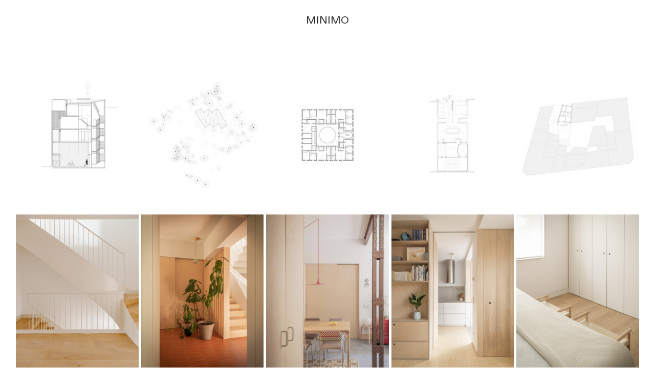

--- FILE ---
content_type: text/html; charset=UTF-8
request_url: https://minimo.pro/
body_size: 24457
content:
<!DOCTYPE html>
<!-- 

        Running on cargo.site

-->
<html lang="en" data-predefined-style="true" data-css-presets="true" data-css-preset data-typography-preset>
	<head>
<script>
				var __cargo_context__ = 'live';
				var __cargo_js_ver__ = 'c=2837859173';
				var __cargo_maint__ = false;
				
				
			</script>
					<meta http-equiv="X-UA-Compatible" content="IE=edge,chrome=1">
		<meta http-equiv="Content-Type" content="text/html; charset=utf-8">
		<meta name="viewport" content="initial-scale=1.0, maximum-scale=1.0, user-scalable=no">
		
			<meta name="robots" content="index,follow">
		<title>MINIMO</title>
		<meta name="description" content="MINIMO Arquitectura en Madrid. Desde 2018">
				<meta name="twitter:card" content="summary_large_image">
		<meta name="twitter:title" content="MINIMO">
		<meta name="twitter:description" content="MINIMO Arquitectura en Madrid. Desde 2018">
		<meta name="twitter:image" content="https://freight.cargo.site/i/a8ce67f04c7448e154b88c2be40eb8ba402aa6fc7843212014eb98fce002fce1/M_logo_720X720.jpg">
		<meta property="og:locale" content="en_US">
		<meta property="og:title" content="MINIMO">
		<meta property="og:description" content="MINIMO Arquitectura en Madrid. Desde 2018">
		<meta property="og:url" content="https://minimo.pro">
		<meta property="og:image" content="https://freight.cargo.site/i/a8ce67f04c7448e154b88c2be40eb8ba402aa6fc7843212014eb98fce002fce1/M_logo_720X720.jpg">
		<meta property="og:type" content="website">

		<link rel="preconnect" href="https://static.cargo.site" crossorigin>
		<link rel="preconnect" href="https://freight.cargo.site" crossorigin>
				<link rel="preconnect" href="https://type.cargo.site" crossorigin>

		<!--<link rel="preload" href="https://static.cargo.site/assets/social/IconFont-Regular-0.9.3.woff2" as="font" type="font/woff" >-->

		<meta name="keywords" content="minimo, estudio, arquitectura, optimizar, espacios, pequeños, reformas, viviendas, obra, nueva, madrid, barcelona, casas">

		<link href="https://freight.cargo.site/t/original/i/ecdd8071bec8b0a79f7d1ba67a103822cae89d8460d66e60b6d9da46b9e15228/M_logo_720X720.ico" rel="shortcut icon">
		<link href="https://minimo.pro/rss" rel="alternate" type="application/rss+xml" title="MINIMO feed">

		<link href="https://minimo.pro/stylesheet?c=2837859173&1703719702" id="member_stylesheet" rel="stylesheet" type="text/css" />
<style id="">@font-face{font-family:Icons;src:url(https://static.cargo.site/assets/social/IconFont-Regular-0.9.3.woff2);unicode-range:U+E000-E15C,U+F0000,U+FE0E}@font-face{font-family:Icons;src:url(https://static.cargo.site/assets/social/IconFont-Regular-0.9.3.woff2);font-weight:240;unicode-range:U+E000-E15C,U+F0000,U+FE0E}@font-face{font-family:Icons;src:url(https://static.cargo.site/assets/social/IconFont-Regular-0.9.3.woff2);unicode-range:U+E000-E15C,U+F0000,U+FE0E;font-weight:400}@font-face{font-family:Icons;src:url(https://static.cargo.site/assets/social/IconFont-Regular-0.9.3.woff2);unicode-range:U+E000-E15C,U+F0000,U+FE0E;font-weight:600}@font-face{font-family:Icons;src:url(https://static.cargo.site/assets/social/IconFont-Regular-0.9.3.woff2);unicode-range:U+E000-E15C,U+F0000,U+FE0E;font-weight:800}@font-face{font-family:Icons;src:url(https://static.cargo.site/assets/social/IconFont-Regular-0.9.3.woff2);unicode-range:U+E000-E15C,U+F0000,U+FE0E;font-style:italic}@font-face{font-family:Icons;src:url(https://static.cargo.site/assets/social/IconFont-Regular-0.9.3.woff2);unicode-range:U+E000-E15C,U+F0000,U+FE0E;font-weight:200;font-style:italic}@font-face{font-family:Icons;src:url(https://static.cargo.site/assets/social/IconFont-Regular-0.9.3.woff2);unicode-range:U+E000-E15C,U+F0000,U+FE0E;font-weight:400;font-style:italic}@font-face{font-family:Icons;src:url(https://static.cargo.site/assets/social/IconFont-Regular-0.9.3.woff2);unicode-range:U+E000-E15C,U+F0000,U+FE0E;font-weight:600;font-style:italic}@font-face{font-family:Icons;src:url(https://static.cargo.site/assets/social/IconFont-Regular-0.9.3.woff2);unicode-range:U+E000-E15C,U+F0000,U+FE0E;font-weight:800;font-style:italic}body.iconfont-loading,body.iconfont-loading *{color:transparent!important}body{-moz-osx-font-smoothing:grayscale;-webkit-font-smoothing:antialiased;-webkit-text-size-adjust:none}body.no-scroll{overflow:hidden}/*!
 * Content
 */.page{word-wrap:break-word}:focus{outline:0}.pointer-events-none{pointer-events:none}.pointer-events-auto{pointer-events:auto}.pointer-events-none .page_content .audio-player,.pointer-events-none .page_content .shop_product,.pointer-events-none .page_content a,.pointer-events-none .page_content audio,.pointer-events-none .page_content button,.pointer-events-none .page_content details,.pointer-events-none .page_content iframe,.pointer-events-none .page_content img,.pointer-events-none .page_content input,.pointer-events-none .page_content video{pointer-events:auto}.pointer-events-none .page_content *>a,.pointer-events-none .page_content>a{position:relative}s *{text-transform:inherit}#toolset{position:fixed;bottom:10px;right:10px;z-index:8}.mobile #toolset,.template_site_inframe #toolset{display:none}#toolset a{display:block;height:24px;width:24px;margin:0;padding:0;text-decoration:none;background:rgba(0,0,0,.2)}#toolset a:hover{background:rgba(0,0,0,.8)}[data-adminview] #toolset a,[data-adminview] #toolset_admin a{background:rgba(0,0,0,.04);pointer-events:none;cursor:default}#toolset_admin a:active{background:rgba(0,0,0,.7)}#toolset_admin a svg>*{transform:scale(1.1) translate(0,-.5px);transform-origin:50% 50%}#toolset_admin a svg{pointer-events:none;width:100%!important;height:auto!important}#following-container{overflow:auto;-webkit-overflow-scrolling:touch}#following-container iframe{height:100%;width:100%;position:absolute;top:0;left:0;right:0;bottom:0}:root{--following-width:-400px;--following-animation-duration:450ms}@keyframes following-open{0%{transform:translateX(0)}100%{transform:translateX(var(--following-width))}}@keyframes following-open-inverse{0%{transform:translateX(0)}100%{transform:translateX(calc(-1 * var(--following-width)))}}@keyframes following-close{0%{transform:translateX(var(--following-width))}100%{transform:translateX(0)}}@keyframes following-close-inverse{0%{transform:translateX(calc(-1 * var(--following-width)))}100%{transform:translateX(0)}}body.animate-left{animation:following-open var(--following-animation-duration);animation-fill-mode:both;animation-timing-function:cubic-bezier(.24,1,.29,1)}#following-container.animate-left{animation:following-close-inverse var(--following-animation-duration);animation-fill-mode:both;animation-timing-function:cubic-bezier(.24,1,.29,1)}#following-container.animate-left #following-frame{animation:following-close var(--following-animation-duration);animation-fill-mode:both;animation-timing-function:cubic-bezier(.24,1,.29,1)}body.animate-right{animation:following-close var(--following-animation-duration);animation-fill-mode:both;animation-timing-function:cubic-bezier(.24,1,.29,1)}#following-container.animate-right{animation:following-open-inverse var(--following-animation-duration);animation-fill-mode:both;animation-timing-function:cubic-bezier(.24,1,.29,1)}#following-container.animate-right #following-frame{animation:following-open var(--following-animation-duration);animation-fill-mode:both;animation-timing-function:cubic-bezier(.24,1,.29,1)}.slick-slider{position:relative;display:block;-moz-box-sizing:border-box;box-sizing:border-box;-webkit-user-select:none;-moz-user-select:none;-ms-user-select:none;user-select:none;-webkit-touch-callout:none;-khtml-user-select:none;-ms-touch-action:pan-y;touch-action:pan-y;-webkit-tap-highlight-color:transparent}.slick-list{position:relative;display:block;overflow:hidden;margin:0;padding:0}.slick-list:focus{outline:0}.slick-list.dragging{cursor:pointer;cursor:hand}.slick-slider .slick-list,.slick-slider .slick-track{transform:translate3d(0,0,0);will-change:transform}.slick-track{position:relative;top:0;left:0;display:block}.slick-track:after,.slick-track:before{display:table;content:'';width:1px;height:1px;margin-top:-1px;margin-left:-1px}.slick-track:after{clear:both}.slick-loading .slick-track{visibility:hidden}.slick-slide{display:none;float:left;height:100%;min-height:1px}[dir=rtl] .slick-slide{float:right}.content .slick-slide img{display:inline-block}.content .slick-slide img:not(.image-zoom){cursor:pointer}.content .scrub .slick-list,.content .scrub .slick-slide img:not(.image-zoom){cursor:ew-resize}body.slideshow-scrub-dragging *{cursor:ew-resize!important}.content .slick-slide img:not([src]),.content .slick-slide img[src='']{width:100%;height:auto}.slick-slide.slick-loading img{display:none}.slick-slide.dragging img{pointer-events:none}.slick-initialized .slick-slide{display:block}.slick-loading .slick-slide{visibility:hidden}.slick-vertical .slick-slide{display:block;height:auto;border:1px solid transparent}.slick-arrow.slick-hidden{display:none}.slick-arrow{position:absolute;z-index:9;width:0;top:0;height:100%;cursor:pointer;will-change:opacity;-webkit-transition:opacity 333ms cubic-bezier(.4,0,.22,1);transition:opacity 333ms cubic-bezier(.4,0,.22,1)}.slick-arrow.hidden{opacity:0}.slick-arrow svg{position:absolute;width:36px;height:36px;top:0;left:0;right:0;bottom:0;margin:auto;transform:translate(.25px,.25px)}.slick-arrow svg.right-arrow{transform:translate(.25px,.25px) scaleX(-1)}.slick-arrow svg:active{opacity:.75}.slick-arrow svg .arrow-shape{fill:none!important;stroke:#fff;stroke-linecap:square}.slick-arrow svg .arrow-outline{fill:none!important;stroke-width:2.5px;stroke:rgba(0,0,0,.6);stroke-linecap:square}.slick-arrow.slick-next{right:0;text-align:right}.slick-next svg,.wallpaper-navigation .slick-next svg{margin-right:10px}.mobile .slick-next svg{margin-right:10px}.slick-arrow.slick-prev{text-align:left}.slick-prev svg,.wallpaper-navigation .slick-prev svg{margin-left:10px}.mobile .slick-prev svg{margin-left:10px}.loading_animation{display:none;vertical-align:middle;z-index:15;line-height:0;pointer-events:none;border-radius:100%}.loading_animation.hidden{display:none}.loading_animation.pulsing{opacity:0;display:inline-block;animation-delay:.1s;-webkit-animation-delay:.1s;-moz-animation-delay:.1s;animation-duration:12s;animation-iteration-count:infinite;animation:fade-pulse-in .5s ease-in-out;-moz-animation:fade-pulse-in .5s ease-in-out;-webkit-animation:fade-pulse-in .5s ease-in-out;-webkit-animation-fill-mode:forwards;-moz-animation-fill-mode:forwards;animation-fill-mode:forwards}.loading_animation.pulsing.no-delay{animation-delay:0s;-webkit-animation-delay:0s;-moz-animation-delay:0s}.loading_animation div{border-radius:100%}.loading_animation div svg{max-width:100%;height:auto}.loading_animation div,.loading_animation div svg{width:20px;height:20px}.loading_animation.full-width svg{width:100%;height:auto}.loading_animation.full-width.big svg{width:100px;height:100px}.loading_animation div svg>*{fill:#ccc}.loading_animation div{-webkit-animation:spin-loading 12s ease-out;-webkit-animation-iteration-count:infinite;-moz-animation:spin-loading 12s ease-out;-moz-animation-iteration-count:infinite;animation:spin-loading 12s ease-out;animation-iteration-count:infinite}.loading_animation.hidden{display:none}[data-backdrop] .loading_animation{position:absolute;top:15px;left:15px;z-index:99}.loading_animation.position-absolute.middle{top:calc(50% - 10px);left:calc(50% - 10px)}.loading_animation.position-absolute.topleft{top:0;left:0}.loading_animation.position-absolute.middleright{top:calc(50% - 10px);right:1rem}.loading_animation.position-absolute.middleleft{top:calc(50% - 10px);left:1rem}.loading_animation.gray div svg>*{fill:#999}.loading_animation.gray-dark div svg>*{fill:#666}.loading_animation.gray-darker div svg>*{fill:#555}.loading_animation.gray-light div svg>*{fill:#ccc}.loading_animation.white div svg>*{fill:rgba(255,255,255,.85)}.loading_animation.blue div svg>*{fill:#698fff}.loading_animation.inline{display:inline-block;margin-bottom:.5ex}.loading_animation.inline.left{margin-right:.5ex}@-webkit-keyframes fade-pulse-in{0%{opacity:0}50%{opacity:.5}100%{opacity:1}}@-moz-keyframes fade-pulse-in{0%{opacity:0}50%{opacity:.5}100%{opacity:1}}@keyframes fade-pulse-in{0%{opacity:0}50%{opacity:.5}100%{opacity:1}}@-webkit-keyframes pulsate{0%{opacity:1}50%{opacity:0}100%{opacity:1}}@-moz-keyframes pulsate{0%{opacity:1}50%{opacity:0}100%{opacity:1}}@keyframes pulsate{0%{opacity:1}50%{opacity:0}100%{opacity:1}}@-webkit-keyframes spin-loading{0%{transform:rotate(0)}9%{transform:rotate(1050deg)}18%{transform:rotate(-1090deg)}20%{transform:rotate(-1080deg)}23%{transform:rotate(-1080deg)}28%{transform:rotate(-1095deg)}29%{transform:rotate(-1065deg)}34%{transform:rotate(-1080deg)}35%{transform:rotate(-1050deg)}40%{transform:rotate(-1065deg)}41%{transform:rotate(-1035deg)}44%{transform:rotate(-1035deg)}47%{transform:rotate(-2160deg)}50%{transform:rotate(-2160deg)}56%{transform:rotate(45deg)}60%{transform:rotate(45deg)}80%{transform:rotate(6120deg)}100%{transform:rotate(0)}}@keyframes spin-loading{0%{transform:rotate(0)}9%{transform:rotate(1050deg)}18%{transform:rotate(-1090deg)}20%{transform:rotate(-1080deg)}23%{transform:rotate(-1080deg)}28%{transform:rotate(-1095deg)}29%{transform:rotate(-1065deg)}34%{transform:rotate(-1080deg)}35%{transform:rotate(-1050deg)}40%{transform:rotate(-1065deg)}41%{transform:rotate(-1035deg)}44%{transform:rotate(-1035deg)}47%{transform:rotate(-2160deg)}50%{transform:rotate(-2160deg)}56%{transform:rotate(45deg)}60%{transform:rotate(45deg)}80%{transform:rotate(6120deg)}100%{transform:rotate(0)}}[grid-row]{align-items:flex-start;box-sizing:border-box;display:-webkit-box;display:-webkit-flex;display:-ms-flexbox;display:flex;-webkit-flex-wrap:wrap;-ms-flex-wrap:wrap;flex-wrap:wrap}[grid-col]{box-sizing:border-box}[grid-row] [grid-col].empty:after{content:"\0000A0";cursor:text}body.mobile[data-adminview=content-editproject] [grid-row] [grid-col].empty:after{display:none}[grid-col=auto]{-webkit-box-flex:1;-webkit-flex:1;-ms-flex:1;flex:1}[grid-col=x12]{width:100%}[grid-col=x11]{width:50%}[grid-col=x10]{width:33.33%}[grid-col=x9]{width:25%}[grid-col=x8]{width:20%}[grid-col=x7]{width:16.666666667%}[grid-col=x6]{width:14.285714286%}[grid-col=x5]{width:12.5%}[grid-col=x4]{width:11.111111111%}[grid-col=x3]{width:10%}[grid-col=x2]{width:9.090909091%}[grid-col=x1]{width:8.333333333%}[grid-col="1"]{width:8.33333%}[grid-col="2"]{width:16.66667%}[grid-col="3"]{width:25%}[grid-col="4"]{width:33.33333%}[grid-col="5"]{width:41.66667%}[grid-col="6"]{width:50%}[grid-col="7"]{width:58.33333%}[grid-col="8"]{width:66.66667%}[grid-col="9"]{width:75%}[grid-col="10"]{width:83.33333%}[grid-col="11"]{width:91.66667%}[grid-col="12"]{width:100%}body.mobile [grid-responsive] [grid-col]{width:100%;-webkit-box-flex:none;-webkit-flex:none;-ms-flex:none;flex:none}[data-ce-host=true][contenteditable=true] [grid-pad]{pointer-events:none}[data-ce-host=true][contenteditable=true] [grid-pad]>*{pointer-events:auto}[grid-pad="0"]{padding:0}[grid-pad="0.25"]{padding:.125rem}[grid-pad="0.5"]{padding:.25rem}[grid-pad="0.75"]{padding:.375rem}[grid-pad="1"]{padding:.5rem}[grid-pad="1.25"]{padding:.625rem}[grid-pad="1.5"]{padding:.75rem}[grid-pad="1.75"]{padding:.875rem}[grid-pad="2"]{padding:1rem}[grid-pad="2.5"]{padding:1.25rem}[grid-pad="3"]{padding:1.5rem}[grid-pad="3.5"]{padding:1.75rem}[grid-pad="4"]{padding:2rem}[grid-pad="5"]{padding:2.5rem}[grid-pad="6"]{padding:3rem}[grid-pad="7"]{padding:3.5rem}[grid-pad="8"]{padding:4rem}[grid-pad="9"]{padding:4.5rem}[grid-pad="10"]{padding:5rem}[grid-gutter="0"]{margin:0}[grid-gutter="0.5"]{margin:-.25rem}[grid-gutter="1"]{margin:-.5rem}[grid-gutter="1.5"]{margin:-.75rem}[grid-gutter="2"]{margin:-1rem}[grid-gutter="2.5"]{margin:-1.25rem}[grid-gutter="3"]{margin:-1.5rem}[grid-gutter="3.5"]{margin:-1.75rem}[grid-gutter="4"]{margin:-2rem}[grid-gutter="5"]{margin:-2.5rem}[grid-gutter="6"]{margin:-3rem}[grid-gutter="7"]{margin:-3.5rem}[grid-gutter="8"]{margin:-4rem}[grid-gutter="10"]{margin:-5rem}[grid-gutter="12"]{margin:-6rem}[grid-gutter="14"]{margin:-7rem}[grid-gutter="16"]{margin:-8rem}[grid-gutter="18"]{margin:-9rem}[grid-gutter="20"]{margin:-10rem}small{max-width:100%;text-decoration:inherit}img:not([src]),img[src='']{outline:1px solid rgba(177,177,177,.4);outline-offset:-1px;content:url([data-uri])}img.image-zoom{cursor:-webkit-zoom-in;cursor:-moz-zoom-in;cursor:zoom-in}#imprimatur{color:#333;font-size:10px;font-family:-apple-system,BlinkMacSystemFont,"Segoe UI",Roboto,Oxygen,Ubuntu,Cantarell,"Open Sans","Helvetica Neue",sans-serif,"Sans Serif",Icons;/*!System*/position:fixed;opacity:.3;right:-28px;bottom:160px;transform:rotate(270deg);-ms-transform:rotate(270deg);-webkit-transform:rotate(270deg);z-index:8;text-transform:uppercase;color:#999;opacity:.5;padding-bottom:2px;text-decoration:none}.mobile #imprimatur{display:none}bodycopy cargo-link a{font-family:-apple-system,BlinkMacSystemFont,"Segoe UI",Roboto,Oxygen,Ubuntu,Cantarell,"Open Sans","Helvetica Neue",sans-serif,"Sans Serif",Icons;/*!System*/font-size:12px;font-style:normal;font-weight:400;transform:rotate(270deg);text-decoration:none;position:fixed!important;right:-27px;bottom:100px;text-decoration:none;letter-spacing:normal;background:0 0;border:0;border-bottom:0;outline:0}/*! PhotoSwipe Default UI CSS by Dmitry Semenov | photoswipe.com | MIT license */.pswp--has_mouse .pswp__button--arrow--left,.pswp--has_mouse .pswp__button--arrow--right,.pswp__ui{visibility:visible}.pswp--minimal--dark .pswp__top-bar,.pswp__button{background:0 0}.pswp,.pswp__bg,.pswp__container,.pswp__img--placeholder,.pswp__zoom-wrap,.quick-view-navigation{-webkit-backface-visibility:hidden}.pswp__button{cursor:pointer;opacity:1;-webkit-appearance:none;transition:opacity .2s;-webkit-box-shadow:none;box-shadow:none}.pswp__button-close>svg{top:10px;right:10px;margin-left:auto}.pswp--touch .quick-view-navigation{display:none}.pswp__ui{-webkit-font-smoothing:auto;opacity:1;z-index:1550}.quick-view-navigation{will-change:opacity;-webkit-transition:opacity 333ms cubic-bezier(.4,0,.22,1);transition:opacity 333ms cubic-bezier(.4,0,.22,1)}.quick-view-navigation .pswp__group .pswp__button{pointer-events:auto}.pswp__button>svg{position:absolute;width:36px;height:36px}.quick-view-navigation .pswp__group:active svg{opacity:.75}.pswp__button svg .shape-shape{fill:#fff}.pswp__button svg .shape-outline{fill:#000}.pswp__button-prev>svg{top:0;bottom:0;left:10px;margin:auto}.pswp__button-next>svg{top:0;bottom:0;right:10px;margin:auto}.quick-view-navigation .pswp__group .pswp__button-prev{position:absolute;left:0;top:0;width:0;height:100%}.quick-view-navigation .pswp__group .pswp__button-next{position:absolute;right:0;top:0;width:0;height:100%}.quick-view-navigation .close-button,.quick-view-navigation .left-arrow,.quick-view-navigation .right-arrow{transform:translate(.25px,.25px)}.quick-view-navigation .right-arrow{transform:translate(.25px,.25px) scaleX(-1)}.pswp__button svg .shape-outline{fill:transparent!important;stroke:#000;stroke-width:2.5px;stroke-linecap:square}.pswp__button svg .shape-shape{fill:transparent!important;stroke:#fff;stroke-width:1.5px;stroke-linecap:square}.pswp__bg,.pswp__scroll-wrap,.pswp__zoom-wrap{width:100%;position:absolute}.quick-view-navigation .pswp__group .pswp__button-close{margin:0}.pswp__container,.pswp__item,.pswp__zoom-wrap{right:0;bottom:0;top:0;position:absolute;left:0}.pswp__ui--hidden .pswp__button{opacity:.001}.pswp__ui--hidden .pswp__button,.pswp__ui--hidden .pswp__button *{pointer-events:none}.pswp .pswp__ui.pswp__ui--displaynone{display:none}.pswp__element--disabled{display:none!important}/*! PhotoSwipe main CSS by Dmitry Semenov | photoswipe.com | MIT license */.pswp{position:fixed;display:none;height:100%;width:100%;top:0;left:0;right:0;bottom:0;margin:auto;-ms-touch-action:none;touch-action:none;z-index:9999999;-webkit-text-size-adjust:100%;line-height:initial;letter-spacing:initial;outline:0}.pswp img{max-width:none}.pswp--zoom-disabled .pswp__img{cursor:default!important}.pswp--animate_opacity{opacity:.001;will-change:opacity;-webkit-transition:opacity 333ms cubic-bezier(.4,0,.22,1);transition:opacity 333ms cubic-bezier(.4,0,.22,1)}.pswp--open{display:block}.pswp--zoom-allowed .pswp__img{cursor:-webkit-zoom-in;cursor:-moz-zoom-in;cursor:zoom-in}.pswp--zoomed-in .pswp__img{cursor:-webkit-grab;cursor:-moz-grab;cursor:grab}.pswp--dragging .pswp__img{cursor:-webkit-grabbing;cursor:-moz-grabbing;cursor:grabbing}.pswp__bg{left:0;top:0;height:100%;opacity:0;transform:translateZ(0);will-change:opacity}.pswp__scroll-wrap{left:0;top:0;height:100%}.pswp__container,.pswp__zoom-wrap{-ms-touch-action:none;touch-action:none}.pswp__container,.pswp__img{-webkit-user-select:none;-moz-user-select:none;-ms-user-select:none;user-select:none;-webkit-tap-highlight-color:transparent;-webkit-touch-callout:none}.pswp__zoom-wrap{-webkit-transform-origin:left top;-ms-transform-origin:left top;transform-origin:left top;-webkit-transition:-webkit-transform 222ms cubic-bezier(.4,0,.22,1);transition:transform 222ms cubic-bezier(.4,0,.22,1)}.pswp__bg{-webkit-transition:opacity 222ms cubic-bezier(.4,0,.22,1);transition:opacity 222ms cubic-bezier(.4,0,.22,1)}.pswp--animated-in .pswp__bg,.pswp--animated-in .pswp__zoom-wrap{-webkit-transition:none;transition:none}.pswp--hide-overflow .pswp__scroll-wrap,.pswp--hide-overflow.pswp{overflow:hidden}.pswp__img{position:absolute;width:auto;height:auto;top:0;left:0}.pswp__img--placeholder--blank{background:#222}.pswp--ie .pswp__img{width:100%!important;height:auto!important;left:0;top:0}.pswp__ui--idle{opacity:0}.pswp__error-msg{position:absolute;left:0;top:50%;width:100%;text-align:center;font-size:14px;line-height:16px;margin-top:-8px;color:#ccc}.pswp__error-msg a{color:#ccc;text-decoration:underline}.pswp__error-msg{font-family:-apple-system,BlinkMacSystemFont,"Segoe UI",Roboto,Oxygen,Ubuntu,Cantarell,"Open Sans","Helvetica Neue",sans-serif}.quick-view.mouse-down .iframe-item{pointer-events:none!important}.quick-view-caption-positioner{pointer-events:none;width:100%;height:100%}.quick-view-caption-wrapper{margin:auto;position:absolute;bottom:0;left:0;right:0}.quick-view-horizontal-align-left .quick-view-caption-wrapper{margin-left:0}.quick-view-horizontal-align-right .quick-view-caption-wrapper{margin-right:0}[data-quick-view-caption]{transition:.1s opacity ease-in-out;position:absolute;bottom:0;left:0;right:0}.quick-view-horizontal-align-left [data-quick-view-caption]{text-align:left}.quick-view-horizontal-align-right [data-quick-view-caption]{text-align:right}.quick-view-caption{transition:.1s opacity ease-in-out}.quick-view-caption>*{display:inline-block}.quick-view-caption *{pointer-events:auto}.quick-view-caption.hidden{opacity:0}.shop_product .dropdown_wrapper{flex:0 0 100%;position:relative}.shop_product select{appearance:none;-moz-appearance:none;-webkit-appearance:none;outline:0;-webkit-font-smoothing:antialiased;-moz-osx-font-smoothing:grayscale;cursor:pointer;border-radius:0;white-space:nowrap;overflow:hidden!important;text-overflow:ellipsis}.shop_product select.dropdown::-ms-expand{display:none}.shop_product a{cursor:pointer;border-bottom:none;text-decoration:none}.shop_product a.out-of-stock{pointer-events:none}body.audio-player-dragging *{cursor:ew-resize!important}.audio-player{display:inline-flex;flex:1 0 calc(100% - 2px);width:calc(100% - 2px)}.audio-player .button{height:100%;flex:0 0 3.3rem;display:flex}.audio-player .separator{left:3.3rem;height:100%}.audio-player .buffer{width:0%;height:100%;transition:left .3s linear,width .3s linear}.audio-player.seeking .buffer{transition:left 0s,width 0s}.audio-player.seeking{user-select:none;-webkit-user-select:none;cursor:ew-resize}.audio-player.seeking *{user-select:none;-webkit-user-select:none;cursor:ew-resize}.audio-player .bar{overflow:hidden;display:flex;justify-content:space-between;align-content:center;flex-grow:1}.audio-player .progress{width:0%;height:100%;transition:width .3s linear}.audio-player.seeking .progress{transition:width 0s}.audio-player .pause,.audio-player .play{cursor:pointer;height:100%}.audio-player .note-icon{margin:auto 0;order:2;flex:0 1 auto}.audio-player .title{white-space:nowrap;overflow:hidden;text-overflow:ellipsis;pointer-events:none;user-select:none;padding:.5rem 0 .5rem 1rem;margin:auto auto auto 0;flex:0 3 auto;min-width:0;width:100%}.audio-player .total-time{flex:0 1 auto;margin:auto 0}.audio-player .current-time,.audio-player .play-text{flex:0 1 auto;margin:auto 0}.audio-player .stream-anim{user-select:none;margin:auto auto auto 0}.audio-player .stream-anim span{display:inline-block}.audio-player .buffer,.audio-player .current-time,.audio-player .note-svg,.audio-player .play-text,.audio-player .separator,.audio-player .total-time{user-select:none;pointer-events:none}.audio-player .buffer,.audio-player .play-text,.audio-player .progress{position:absolute}.audio-player,.audio-player .bar,.audio-player .button,.audio-player .current-time,.audio-player .note-icon,.audio-player .pause,.audio-player .play,.audio-player .total-time{position:relative}body.mobile .audio-player,body.mobile .audio-player *{-webkit-touch-callout:none}#standalone-admin-frame{border:0;width:400px;position:absolute;right:0;top:0;height:100vh;z-index:99}body[standalone-admin=true] #standalone-admin-frame{transform:translate(0,0)}body[standalone-admin=true] .main_container{width:calc(100% - 400px)}body[standalone-admin=false] #standalone-admin-frame{transform:translate(100%,0)}body[standalone-admin=false] .main_container{width:100%}.toggle_standaloneAdmin{position:fixed;top:0;right:400px;height:40px;width:40px;z-index:999;cursor:pointer;background-color:rgba(0,0,0,.4)}.toggle_standaloneAdmin:active{opacity:.7}body[standalone-admin=false] .toggle_standaloneAdmin{right:0}.toggle_standaloneAdmin *{color:#fff;fill:#fff}.toggle_standaloneAdmin svg{padding:6px;width:100%;height:100%;opacity:.85}body[standalone-admin=false] .toggle_standaloneAdmin #close,body[standalone-admin=true] .toggle_standaloneAdmin #backdropsettings{display:none}.toggle_standaloneAdmin>div{width:100%;height:100%}#admin_toggle_button{position:fixed;top:50%;transform:translate(0,-50%);right:400px;height:36px;width:12px;z-index:999;cursor:pointer;background-color:rgba(0,0,0,.09);padding-left:2px;margin-right:5px}#admin_toggle_button .bar{content:'';background:rgba(0,0,0,.09);position:fixed;width:5px;bottom:0;top:0;z-index:10}#admin_toggle_button:active{background:rgba(0,0,0,.065)}#admin_toggle_button *{color:#fff;fill:#fff}#admin_toggle_button svg{padding:0;width:16px;height:36px;margin-left:1px;opacity:1}#admin_toggle_button svg *{fill:#fff;opacity:1}#admin_toggle_button[data-state=closed] .toggle_admin_close{display:none}#admin_toggle_button[data-state=closed],#admin_toggle_button[data-state=closed] .toggle_admin_open{width:20px;cursor:pointer;margin:0}#admin_toggle_button[data-state=closed] svg{margin-left:2px}#admin_toggle_button[data-state=open] .toggle_admin_open{display:none}select,select *{text-rendering:auto!important}b b{font-weight:inherit}*{-webkit-box-sizing:border-box;-moz-box-sizing:border-box;box-sizing:border-box}customhtml>*{position:relative;z-index:10}body,html{min-height:100vh;margin:0;padding:0}html{touch-action:manipulation;position:relative;background-color:#fff}.main_container{min-height:100vh;width:100%;overflow:hidden}.container{display:-webkit-box;display:-webkit-flex;display:-moz-box;display:-ms-flexbox;display:flex;-webkit-flex-wrap:wrap;-moz-flex-wrap:wrap;-ms-flex-wrap:wrap;flex-wrap:wrap;max-width:100%;width:100%;overflow:visible}.container{align-items:flex-start;-webkit-align-items:flex-start}.page{z-index:2}.page ul li>text-limit{display:block}.content,.content_container,.pinned{-webkit-flex:1 0 auto;-moz-flex:1 0 auto;-ms-flex:1 0 auto;flex:1 0 auto;max-width:100%}.content_container{width:100%}.content_container.full_height{min-height:100vh}.page_background{position:absolute;top:0;left:0;width:100%;height:100%}.page_container{position:relative;overflow:visible;width:100%}.backdrop{position:absolute;top:0;z-index:1;width:100%;height:100%;max-height:100vh}.backdrop>div{position:absolute;top:0;left:0;width:100%;height:100%;-webkit-backface-visibility:hidden;backface-visibility:hidden;transform:translate3d(0,0,0);contain:strict}[data-backdrop].backdrop>div[data-overflowing]{max-height:100vh;position:absolute;top:0;left:0}body.mobile [split-responsive]{display:flex;flex-direction:column}body.mobile [split-responsive] .container{width:100%;order:2}body.mobile [split-responsive] .backdrop{position:relative;height:50vh;width:100%;order:1}body.mobile [split-responsive] [data-auxiliary].backdrop{position:absolute;height:50vh;width:100%;order:1}.page{position:relative;z-index:2}img[data-align=left]{float:left}img[data-align=right]{float:right}[data-rotation]{transform-origin:center center}.content .page_content:not([contenteditable=true]) [data-draggable]{pointer-events:auto!important;backface-visibility:hidden}.preserve-3d{-moz-transform-style:preserve-3d;transform-style:preserve-3d}.content .page_content:not([contenteditable=true]) [data-draggable] iframe{pointer-events:none!important}.dragging-active iframe{pointer-events:none!important}.content .page_content:not([contenteditable=true]) [data-draggable]:active{opacity:1}.content .scroll-transition-fade{transition:transform 1s ease-in-out,opacity .8s ease-in-out}.content .scroll-transition-fade.below-viewport{opacity:0;transform:translateY(40px)}.mobile.full_width .page_container:not([split-layout]) .container_width{width:100%}[data-view=pinned_bottom] .bottom_pin_invisibility{visibility:hidden}.pinned{position:relative;width:100%}.pinned .page_container.accommodate:not(.fixed):not(.overlay){z-index:2}.pinned .page_container.overlay{position:absolute;z-index:4}.pinned .page_container.overlay.fixed{position:fixed}.pinned .page_container.overlay.fixed .page{max-height:100vh;-webkit-overflow-scrolling:touch}.pinned .page_container.overlay.fixed .page.allow-scroll{overflow-y:auto;overflow-x:hidden}.pinned .page_container.overlay.fixed .page.allow-scroll{align-items:flex-start;-webkit-align-items:flex-start}.pinned .page_container .page.allow-scroll::-webkit-scrollbar{width:0;background:0 0;display:none}.pinned.pinned_top .page_container.overlay{left:0;top:0}.pinned.pinned_bottom .page_container.overlay{left:0;bottom:0}div[data-container=set]:empty{margin-top:1px}.thumbnails{position:relative;z-index:1}[thumbnails=grid]{align-items:baseline}[thumbnails=justify] .thumbnail{box-sizing:content-box}[thumbnails][data-padding-zero] .thumbnail{margin-bottom:-1px}[thumbnails=montessori] .thumbnail{pointer-events:auto;position:absolute}[thumbnails] .thumbnail>a{display:block;text-decoration:none}[thumbnails=montessori]{height:0}[thumbnails][data-resizing],[thumbnails][data-resizing] *{cursor:nwse-resize}[thumbnails] .thumbnail .resize-handle{cursor:nwse-resize;width:26px;height:26px;padding:5px;position:absolute;opacity:.75;right:-1px;bottom:-1px;z-index:100}[thumbnails][data-resizing] .resize-handle{display:none}[thumbnails] .thumbnail .resize-handle svg{position:absolute;top:0;left:0}[thumbnails] .thumbnail .resize-handle:hover{opacity:1}[data-can-move].thumbnail .resize-handle svg .resize_path_outline{fill:#fff}[data-can-move].thumbnail .resize-handle svg .resize_path{fill:#000}[thumbnails=montessori] .thumbnail_sizer{height:0;width:100%;position:relative;padding-bottom:100%;pointer-events:none}[thumbnails] .thumbnail img{display:block;min-height:3px;margin-bottom:0}[thumbnails] .thumbnail img:not([src]),img[src=""]{margin:0!important;width:100%;min-height:3px;height:100%!important;position:absolute}[aspect-ratio="1x1"].thumb_image{height:0;padding-bottom:100%;overflow:hidden}[aspect-ratio="4x3"].thumb_image{height:0;padding-bottom:75%;overflow:hidden}[aspect-ratio="16x9"].thumb_image{height:0;padding-bottom:56.25%;overflow:hidden}[thumbnails] .thumb_image{width:100%;position:relative}[thumbnails][thumbnail-vertical-align=top]{align-items:flex-start}[thumbnails][thumbnail-vertical-align=middle]{align-items:center}[thumbnails][thumbnail-vertical-align=bottom]{align-items:baseline}[thumbnails][thumbnail-horizontal-align=left]{justify-content:flex-start}[thumbnails][thumbnail-horizontal-align=middle]{justify-content:center}[thumbnails][thumbnail-horizontal-align=right]{justify-content:flex-end}.thumb_image.default_image>svg{position:absolute;top:0;left:0;bottom:0;right:0;width:100%;height:100%}.thumb_image.default_image{outline:1px solid #ccc;outline-offset:-1px;position:relative}.mobile.full_width [data-view=Thumbnail] .thumbnails_width{width:100%}.content [data-draggable] a:active,.content [data-draggable] img:active{opacity:initial}.content .draggable-dragging{opacity:initial}[data-draggable].draggable_visible{visibility:visible}[data-draggable].draggable_hidden{visibility:hidden}.gallery_card [data-draggable],.marquee [data-draggable]{visibility:inherit}[data-draggable]{visibility:visible;background-color:rgba(0,0,0,.003)}#site_menu_panel_container .image-gallery:not(.initialized){height:0;padding-bottom:100%;min-height:initial}.image-gallery:not(.initialized){min-height:100vh;visibility:hidden;width:100%}.image-gallery .gallery_card img{display:block;width:100%;height:auto}.image-gallery .gallery_card{transform-origin:center}.image-gallery .gallery_card.dragging{opacity:.1;transform:initial!important}.image-gallery:not([image-gallery=slideshow]) .gallery_card iframe:only-child,.image-gallery:not([image-gallery=slideshow]) .gallery_card video:only-child{width:100%;height:100%;top:0;left:0;position:absolute}.image-gallery[image-gallery=slideshow] .gallery_card video[muted][autoplay]:not([controls]),.image-gallery[image-gallery=slideshow] .gallery_card video[muted][data-autoplay]:not([controls]){pointer-events:none}.image-gallery [image-gallery-pad="0"] video:only-child{object-fit:cover;height:calc(100% + 1px)}div.image-gallery>a,div.image-gallery>iframe,div.image-gallery>img,div.image-gallery>video{display:none}[image-gallery-row]{align-items:flex-start;box-sizing:border-box;display:-webkit-box;display:-webkit-flex;display:-ms-flexbox;display:flex;-webkit-flex-wrap:wrap;-ms-flex-wrap:wrap;flex-wrap:wrap}.image-gallery .gallery_card_image{width:100%;position:relative}[data-predefined-style=true] .image-gallery a.gallery_card{display:block;border:none}[image-gallery-col]{box-sizing:border-box}[image-gallery-col=x12]{width:100%}[image-gallery-col=x11]{width:50%}[image-gallery-col=x10]{width:33.33%}[image-gallery-col=x9]{width:25%}[image-gallery-col=x8]{width:20%}[image-gallery-col=x7]{width:16.666666667%}[image-gallery-col=x6]{width:14.285714286%}[image-gallery-col=x5]{width:12.5%}[image-gallery-col=x4]{width:11.111111111%}[image-gallery-col=x3]{width:10%}[image-gallery-col=x2]{width:9.090909091%}[image-gallery-col=x1]{width:8.333333333%}.content .page_content [image-gallery-pad].image-gallery{pointer-events:none}.content .page_content [image-gallery-pad].image-gallery .gallery_card_image>*,.content .page_content [image-gallery-pad].image-gallery .gallery_image_caption{pointer-events:auto}.content .page_content [image-gallery-pad="0"]{padding:0}.content .page_content [image-gallery-pad="0.25"]{padding:.125rem}.content .page_content [image-gallery-pad="0.5"]{padding:.25rem}.content .page_content [image-gallery-pad="0.75"]{padding:.375rem}.content .page_content [image-gallery-pad="1"]{padding:.5rem}.content .page_content [image-gallery-pad="1.25"]{padding:.625rem}.content .page_content [image-gallery-pad="1.5"]{padding:.75rem}.content .page_content [image-gallery-pad="1.75"]{padding:.875rem}.content .page_content [image-gallery-pad="2"]{padding:1rem}.content .page_content [image-gallery-pad="2.5"]{padding:1.25rem}.content .page_content [image-gallery-pad="3"]{padding:1.5rem}.content .page_content [image-gallery-pad="3.5"]{padding:1.75rem}.content .page_content [image-gallery-pad="4"]{padding:2rem}.content .page_content [image-gallery-pad="5"]{padding:2.5rem}.content .page_content [image-gallery-pad="6"]{padding:3rem}.content .page_content [image-gallery-pad="7"]{padding:3.5rem}.content .page_content [image-gallery-pad="8"]{padding:4rem}.content .page_content [image-gallery-pad="9"]{padding:4.5rem}.content .page_content [image-gallery-pad="10"]{padding:5rem}.content .page_content [image-gallery-gutter="0"]{margin:0}.content .page_content [image-gallery-gutter="0.5"]{margin:-.25rem}.content .page_content [image-gallery-gutter="1"]{margin:-.5rem}.content .page_content [image-gallery-gutter="1.5"]{margin:-.75rem}.content .page_content [image-gallery-gutter="2"]{margin:-1rem}.content .page_content [image-gallery-gutter="2.5"]{margin:-1.25rem}.content .page_content [image-gallery-gutter="3"]{margin:-1.5rem}.content .page_content [image-gallery-gutter="3.5"]{margin:-1.75rem}.content .page_content [image-gallery-gutter="4"]{margin:-2rem}.content .page_content [image-gallery-gutter="5"]{margin:-2.5rem}.content .page_content [image-gallery-gutter="6"]{margin:-3rem}.content .page_content [image-gallery-gutter="7"]{margin:-3.5rem}.content .page_content [image-gallery-gutter="8"]{margin:-4rem}.content .page_content [image-gallery-gutter="10"]{margin:-5rem}.content .page_content [image-gallery-gutter="12"]{margin:-6rem}.content .page_content [image-gallery-gutter="14"]{margin:-7rem}.content .page_content [image-gallery-gutter="16"]{margin:-8rem}.content .page_content [image-gallery-gutter="18"]{margin:-9rem}.content .page_content [image-gallery-gutter="20"]{margin:-10rem}[image-gallery=slideshow]:not(.initialized)>*{min-height:1px;opacity:0;min-width:100%}[image-gallery=slideshow][data-constrained-by=height] [image-gallery-vertical-align].slick-track{align-items:flex-start}[image-gallery=slideshow] img.image-zoom:active{opacity:initial}[image-gallery=slideshow].slick-initialized .gallery_card{pointer-events:none}[image-gallery=slideshow].slick-initialized .gallery_card.slick-current{pointer-events:auto}[image-gallery=slideshow] .gallery_card:not(.has_caption){line-height:0}.content .page_content [image-gallery=slideshow].image-gallery>*{pointer-events:auto}.content [image-gallery=slideshow].image-gallery.slick-initialized .gallery_card{overflow:hidden;margin:0;display:flex;flex-flow:row wrap;flex-shrink:0}.content [image-gallery=slideshow].image-gallery.slick-initialized .gallery_card.slick-current{overflow:visible}[image-gallery=slideshow] .gallery_image_caption{opacity:1;transition:opacity .3s;-webkit-transition:opacity .3s;width:100%;margin-left:auto;margin-right:auto;clear:both}[image-gallery-horizontal-align=left] .gallery_image_caption{text-align:left}[image-gallery-horizontal-align=middle] .gallery_image_caption{text-align:center}[image-gallery-horizontal-align=right] .gallery_image_caption{text-align:right}[image-gallery=slideshow][data-slideshow-in-transition] .gallery_image_caption{opacity:0;transition:opacity .3s;-webkit-transition:opacity .3s}[image-gallery=slideshow] .gallery_card_image{width:initial;margin:0;display:inline-block}[image-gallery=slideshow] .gallery_card img{margin:0;display:block}[image-gallery=slideshow][data-exploded]{align-items:flex-start;box-sizing:border-box;display:-webkit-box;display:-webkit-flex;display:-ms-flexbox;display:flex;-webkit-flex-wrap:wrap;-ms-flex-wrap:wrap;flex-wrap:wrap;justify-content:flex-start;align-content:flex-start}[image-gallery=slideshow][data-exploded] .gallery_card{padding:1rem;width:16.666%}[image-gallery=slideshow][data-exploded] .gallery_card_image{height:0;display:block;width:100%}[image-gallery=grid]{align-items:baseline}[image-gallery=grid] .gallery_card.has_caption .gallery_card_image{display:block}[image-gallery=grid] [image-gallery-pad="0"].gallery_card{margin-bottom:-1px}[image-gallery=grid] .gallery_card img{margin:0}[image-gallery=columns] .gallery_card img{margin:0}[image-gallery=justify]{align-items:flex-start}[image-gallery=justify] .gallery_card img{margin:0}[image-gallery=montessori][image-gallery-row]{display:block}[image-gallery=montessori] a.gallery_card,[image-gallery=montessori] div.gallery_card{position:absolute;pointer-events:auto}[image-gallery=montessori][data-can-move] .gallery_card,[image-gallery=montessori][data-can-move] .gallery_card .gallery_card_image,[image-gallery=montessori][data-can-move] .gallery_card .gallery_card_image>*{cursor:move}[image-gallery=montessori]{position:relative;height:0}[image-gallery=freeform] .gallery_card{position:relative}[image-gallery=freeform] [image-gallery-pad="0"].gallery_card{margin-bottom:-1px}[image-gallery-vertical-align]{display:flex;flex-flow:row wrap}[image-gallery-vertical-align].slick-track{display:flex;flex-flow:row nowrap}.image-gallery .slick-list{margin-bottom:-.3px}[image-gallery-vertical-align=top]{align-content:flex-start;align-items:flex-start}[image-gallery-vertical-align=middle]{align-items:center;align-content:center}[image-gallery-vertical-align=bottom]{align-content:flex-end;align-items:flex-end}[image-gallery-horizontal-align=left]{justify-content:flex-start}[image-gallery-horizontal-align=middle]{justify-content:center}[image-gallery-horizontal-align=right]{justify-content:flex-end}.image-gallery[data-resizing],.image-gallery[data-resizing] *{cursor:nwse-resize!important}.image-gallery .gallery_card .resize-handle,.image-gallery .gallery_card .resize-handle *{cursor:nwse-resize!important}.image-gallery .gallery_card .resize-handle{width:26px;height:26px;padding:5px;position:absolute;opacity:.75;right:-1px;bottom:-1px;z-index:10}.image-gallery[data-resizing] .resize-handle{display:none}.image-gallery .gallery_card .resize-handle svg{cursor:nwse-resize!important;position:absolute;top:0;left:0}.image-gallery .gallery_card .resize-handle:hover{opacity:1}[data-can-move].gallery_card .resize-handle svg .resize_path_outline{fill:#fff}[data-can-move].gallery_card .resize-handle svg .resize_path{fill:#000}[image-gallery=montessori] .thumbnail_sizer{height:0;width:100%;position:relative;padding-bottom:100%;pointer-events:none}#site_menu_button{display:block;text-decoration:none;pointer-events:auto;z-index:9;vertical-align:top;cursor:pointer;box-sizing:content-box;font-family:Icons}#site_menu_button.custom_icon{padding:0;line-height:0}#site_menu_button.custom_icon img{width:100%;height:auto}#site_menu_wrapper.disabled #site_menu_button{display:none}#site_menu_wrapper.mobile_only #site_menu_button{display:none}body.mobile #site_menu_wrapper.mobile_only:not(.disabled) #site_menu_button:not(.active){display:block}#site_menu_panel_container[data-type=cargo_menu] #site_menu_panel{display:block;position:fixed;top:0;right:0;bottom:0;left:0;z-index:10;cursor:default}.site_menu{pointer-events:auto;position:absolute;z-index:11;top:0;bottom:0;line-height:0;max-width:400px;min-width:300px;font-size:20px;text-align:left;background:rgba(20,20,20,.95);padding:20px 30px 90px 30px;overflow-y:auto;overflow-x:hidden;display:-webkit-box;display:-webkit-flex;display:-ms-flexbox;display:flex;-webkit-box-orient:vertical;-webkit-box-direction:normal;-webkit-flex-direction:column;-ms-flex-direction:column;flex-direction:column;-webkit-box-pack:start;-webkit-justify-content:flex-start;-ms-flex-pack:start;justify-content:flex-start}body.mobile #site_menu_wrapper .site_menu{-webkit-overflow-scrolling:touch;min-width:auto;max-width:100%;width:100%;padding:20px}#site_menu_wrapper[data-sitemenu-position=bottom-left] #site_menu,#site_menu_wrapper[data-sitemenu-position=top-left] #site_menu{left:0}#site_menu_wrapper[data-sitemenu-position=bottom-right] #site_menu,#site_menu_wrapper[data-sitemenu-position=top-right] #site_menu{right:0}#site_menu_wrapper[data-type=page] .site_menu{right:0;left:0;width:100%;padding:0;margin:0;background:0 0}.site_menu_wrapper.open .site_menu{display:block}.site_menu div{display:block}.site_menu a{text-decoration:none;display:inline-block;color:rgba(255,255,255,.75);max-width:100%;overflow:hidden;white-space:nowrap;text-overflow:ellipsis;line-height:1.4}.site_menu div a.active{color:rgba(255,255,255,.4)}.site_menu div.set-link>a{font-weight:700}.site_menu div.hidden{display:none}.site_menu .close{display:block;position:absolute;top:0;right:10px;font-size:60px;line-height:50px;font-weight:200;color:rgba(255,255,255,.4);cursor:pointer;user-select:none}#site_menu_panel_container .page_container{position:relative;overflow:hidden;background:0 0;z-index:2}#site_menu_panel_container .site_menu_page_wrapper{position:fixed;top:0;left:0;overflow-y:auto;-webkit-overflow-scrolling:touch;height:100%;width:100%;z-index:100}#site_menu_panel_container .site_menu_page_wrapper .backdrop{pointer-events:none}#site_menu_panel_container #site_menu_page_overlay{position:fixed;top:0;right:0;bottom:0;left:0;cursor:default;z-index:1}#shop_button{display:block;text-decoration:none;pointer-events:auto;z-index:9;vertical-align:top;cursor:pointer;box-sizing:content-box;font-family:Icons}#shop_button.custom_icon{padding:0;line-height:0}#shop_button.custom_icon img{width:100%;height:auto}#shop_button.disabled{display:none}.loading[data-loading]{display:none;position:fixed;bottom:8px;left:8px;z-index:100}.new_site_button_wrapper{font-size:1.8rem;font-weight:400;color:rgba(0,0,0,.85);font-family:-apple-system,BlinkMacSystemFont,'Segoe UI',Roboto,Oxygen,Ubuntu,Cantarell,'Open Sans','Helvetica Neue',sans-serif,'Sans Serif',Icons;font-style:normal;line-height:1.4;color:#fff;position:fixed;bottom:0;right:0;z-index:999}body.template_site #toolset{display:none!important}body.mobile .new_site_button{display:none}.new_site_button{display:flex;height:44px;cursor:pointer}.new_site_button .plus{width:44px;height:100%}.new_site_button .plus svg{width:100%;height:100%}.new_site_button .plus svg line{stroke:#000;stroke-width:2px}.new_site_button .plus:after,.new_site_button .plus:before{content:'';width:30px;height:2px}.new_site_button .text{background:#0fce83;display:none;padding:7.5px 15px 7.5px 15px;height:100%;font-size:20px;color:#222}.new_site_button:active{opacity:.8}.new_site_button.show_full .text{display:block}.new_site_button.show_full .plus{display:none}html:not(.admin-wrapper) .template_site #confirm_modal [data-progress] .progress-indicator:after{content:'Generating Site...';padding:7.5px 15px;right:-200px;color:#000}bodycopy svg.marker-overlay,bodycopy svg.marker-overlay *{transform-origin:0 0;-webkit-transform-origin:0 0;box-sizing:initial}bodycopy svg#svgroot{box-sizing:initial}bodycopy svg.marker-overlay{padding:inherit;position:absolute;left:0;top:0;width:100%;height:100%;min-height:1px;overflow:visible;pointer-events:none;z-index:999}bodycopy svg.marker-overlay *{pointer-events:initial}bodycopy svg.marker-overlay text{letter-spacing:initial}bodycopy svg.marker-overlay a{cursor:pointer}.marquee:not(.torn-down){overflow:hidden;width:100%;position:relative;padding-bottom:.25em;padding-top:.25em;margin-bottom:-.25em;margin-top:-.25em;contain:layout}.marquee .marquee_contents{will-change:transform;display:flex;flex-direction:column}.marquee[behavior][direction].torn-down{white-space:normal}.marquee[behavior=bounce] .marquee_contents{display:block;float:left;clear:both}.marquee[behavior=bounce] .marquee_inner{display:block}.marquee[behavior=bounce][direction=vertical] .marquee_contents{width:100%}.marquee[behavior=bounce][direction=diagonal] .marquee_inner:last-child,.marquee[behavior=bounce][direction=vertical] .marquee_inner:last-child{position:relative;visibility:hidden}.marquee[behavior=bounce][direction=horizontal],.marquee[behavior=scroll][direction=horizontal]{white-space:pre}.marquee[behavior=scroll][direction=horizontal] .marquee_contents{display:inline-flex;white-space:nowrap;min-width:100%}.marquee[behavior=scroll][direction=horizontal] .marquee_inner{min-width:100%}.marquee[behavior=scroll] .marquee_inner:first-child{will-change:transform;position:absolute;width:100%;top:0;left:0}.cycle{display:none}</style>
<script type="text/json" data-set="defaults" >{"current_offset":0,"current_page":1,"cargo_url":"minimo","is_domain":true,"is_mobile":false,"is_tablet":false,"is_phone":false,"homepage_id":32061043,"tags":null,"api_path":"https:\/\/minimo.pro\/_api","is_editor":false,"is_template":false}</script>
<script type="text/json" data-set="DisplayOptions" >{"user_id":1843424,"pagination_count":24,"title_in_project":true,"disable_project_scroll":false,"learning_cargo_seen":true,"resource_url":null,"use_sets":null,"sets_are_clickable":null,"set_links_position":null,"sticky_pages":null,"total_projects":0,"slideshow_responsive":false,"slideshow_thumbnails_header":true,"layout_options":{"content_position":"center_cover","content_width":"85","content_margin":"5","main_margin":"3","text_alignment":"text_left","vertical_position":"vertical_top","bgcolor":"transparent","WebFontConfig":{"cargo":{"families":{"Monument Grotesk Mono":{"variants":["n2","i2","n3","i3","n4","i4","n5","i5","n7","i7","n8","i8","n9","i9"]},"Diatype Variable":{"variants":["n2","n3","n4","n5","n7","n8","n9","n10","i4"]},"Monument Grotesk Mono Variable":{"variants":["n2","n3","n4","n5","n7","n8","n9","i4"]},"Diatype":{"variants":["n2","i2","n3","i3","n4","i4","n5","i5","n7","i7"]}}},"system":{"families":{"-apple-system":{"variants":["n4"]}}}},"links_orientation":"links_horizontal","viewport_size":"phone","mobile_zoom":"24","mobile_view":"desktop","mobile_padding":"-6.1","mobile_formatting":false,"width_unit":"rem","text_width":"66","is_feed":false,"limit_vertical_images":false,"image_zoom":true,"mobile_images_full_width":true,"responsive_columns":"1","responsive_thumbnails_padding":"0.7","enable_sitemenu":false,"sitemenu_mobileonly":false,"menu_position":"top-left","sitemenu_option":"cargo_menu","responsive_row_height":"75","advanced_padding_enabled":false,"main_margin_top":"3","main_margin_right":"3","main_margin_bottom":"3","main_margin_left":"3","mobile_pages_full_width":true,"scroll_transition":false,"image_full_zoom":false,"quick_view_height":"100","quick_view_width":"100","quick_view_alignment":"quick_view_center_center","advanced_quick_view_padding_enabled":false,"quick_view_padding":"2.5","quick_view_padding_top":"2.5","quick_view_padding_bottom":"2.5","quick_view_padding_left":"2.5","quick_view_padding_right":"2.5","quick_content_alignment":"quick_content_center_center","close_quick_view_on_scroll":true,"show_quick_view_ui":true,"quick_view_bgcolor":"rgba(255, 255, 255, 1)","quick_view_caption":false},"element_sort":{"no-group":[{"name":"Navigation","isActive":true},{"name":"Header Text","isActive":true},{"name":"Content","isActive":true},{"name":"Header Image","isActive":false}]},"site_menu_options":{"display_type":"cargo_menu","enable":false,"mobile_only":false,"position":"top-right","single_page_id":null,"icon":"\ue12f","show_homepage":true,"single_page_url":"Menu","custom_icon":false},"ecommerce_options":{"enable_ecommerce_button":false,"shop_button_position":"top-right","shop_icon":"\ue138","custom_icon":false,"shop_icon_text":"CART","icon":"","enable_geofencing":false,"enabled_countries":["AF","AX","AL","DZ","AS","AD","AO","AI","AQ","AG","AR","AM","AW","AU","AT","AZ","BS","BH","BD","BB","BY","BE","BZ","BJ","BM","BT","BO","BQ","BA","BW","BV","BR","IO","BN","BG","BF","BI","KH","CM","CA","CV","KY","CF","TD","CL","CN","CX","CC","CO","KM","CG","CD","CK","CR","CI","HR","CU","CW","CY","CZ","DK","DJ","DM","DO","EC","EG","SV","GQ","ER","EE","ET","FK","FO","FJ","FI","FR","GF","PF","TF","GA","GM","GE","DE","GH","GI","GR","GL","GD","GP","GU","GT","GG","GN","GW","GY","HT","HM","VA","HN","HK","HU","IS","IN","ID","IR","IQ","IE","IM","IL","IT","JM","JP","JE","JO","KZ","KE","KI","KP","KR","KW","KG","LA","LV","LB","LS","LR","LY","LI","LT","LU","MO","MK","MG","MW","MY","MV","ML","MT","MH","MQ","MR","MU","YT","MX","FM","MD","MC","MN","ME","MS","MA","MZ","MM","NA","NR","NP","NL","NC","NZ","NI","NE","NG","NU","NF","MP","NO","OM","PK","PW","PS","PA","PG","PY","PE","PH","PN","PL","PT","PR","QA","RE","RO","RU","RW","BL","SH","KN","LC","MF","PM","VC","WS","SM","ST","SA","SN","RS","SC","SL","SG","SX","SK","SI","SB","SO","ZA","GS","SS","ES","LK","SD","SR","SJ","SZ","SE","CH","SY","TW","TJ","TZ","TH","TL","TG","TK","TO","TT","TN","TR","TM","TC","TV","UG","UA","AE","GB","US","UM","UY","UZ","VU","VE","VN","VG","VI","WF","EH","YE","ZM","ZW"]}}</script>
<script type="text/json" data-set="Site" >{"id":"1843424","direct_link":"https:\/\/minimo.pro","display_url":"minimo.pro","site_url":"minimo","account_shop_id":null,"has_ecommerce":false,"has_shop":false,"ecommerce_key_public":null,"cargo_spark_button":false,"following_url":null,"website_title":"MINIMO","meta_tags":"","meta_description":"","meta_head":"<meta name=\"keywords\" content=\"minimo, estudio, arquitectura, optimizar, espacios, peque\u00f1os, reformas, viviendas, obra, nueva, madrid, barcelona, casas\">","homepage_id":32061043,"css_url":"https:\/\/minimo.pro\/stylesheet","rss_url":"https:\/\/minimo.pro\/rss","js_url":"\/_jsapps\/design\/design.js","favicon_url":"https:\/\/freight.cargo.site\/t\/original\/i\/ecdd8071bec8b0a79f7d1ba67a103822cae89d8460d66e60b6d9da46b9e15228\/M_logo_720X720.ico","home_url":"https:\/\/cargo.site","auth_url":"https:\/\/cargo.site","profile_url":"https:\/\/freight.cargo.site\/w\/100\/h\/100\/c\/0\/0\/100\/100\/i\/0a15515259f022c5efcc8bfb36f0742f91970e1e94fe2b8d0cd243ce50a382fd\/M_logo_100x100.png","profile_width":100,"profile_height":100,"social_image_url":"https:\/\/freight.cargo.site\/i\/a8ce67f04c7448e154b88c2be40eb8ba402aa6fc7843212014eb98fce002fce1\/M_logo_720X720.jpg","social_width":720,"social_height":720,"social_description":"MINIMO Arquitectura en Madrid. Desde 2018","social_has_image":true,"social_has_description":true,"site_menu_icon":null,"site_menu_has_image":false,"custom_html":"<customhtml><link rel=\"canonical\" href=\"minimo.pro\"\/>\n\n<!-- Google tag (gtag.js) -->\n<script async src=\"https:\/\/www.googletagmanager.com\/gtag\/js?id=G-11FEMN9BP2\"><\/script>\n<script>\n  window.dataLayer = window.dataLayer || [];\n  function gtag(){dataLayer.push(arguments);}\n  gtag('js', new Date());\n\n  gtag('config', 'G-11FEMN9BP2');\n<\/script>\n\n<!-- Facebook Pixel Code -->\n<script>\n  !function(f,b,e,v,n,t,s)\n  {if(f.fbq)return;n=f.fbq=function(){n.callMethod?\n  n.callMethod.apply(n,arguments):n.queue.push(arguments)};\n  if(!f._fbq)f._fbq=n;n.push=n;n.loaded=!0;n.version='2.0';\n  n.queue=[];t=b.createElement(e);t.async=!0;\n  t.src=v;s=b.getElementsByTagName(e)[0];\n  s.parentNode.insertBefore(t,s)}(window, document,'script',\n  'https:\/\/connect.facebook.net\/en_US\/fbevents.js');\n  fbq('init', '593622298231845');\n  fbq('track', 'PageView');\n<\/script>\n<noscript><img height=\"1\" width=\"1\" style=\"display:none\"\n  src=\"https:\/\/www.facebook.com\/tr?id=593622298231845&ev=PageView&noscript=1\"\n\/><\/noscript>\n<!-- End Facebook Pixel Code -->\n\n<!-- Global site tag (gtag.js) - Google Analytics -->\n<script async src=\"https:\/\/www.googletagmanager.com\/gtag\/js?id=UA-146269681-1\"><\/script>\n<script>\n  window.dataLayer = window.dataLayer || [];\n  function gtag(){dataLayer.push(arguments);}\n  gtag('js', new Date());\n\n  gtag('config', 'UA-146269681-1');\n<\/script>\n\n<script type='text\/javascript'>\n  window.smartlook||(function(d) {\n    var o=smartlook=function(){ o.api.push(arguments)},h=d.getElementsByTagName('head')[0];\n    var c=d.createElement('script');o.api=new Array();c.async=true;c.type='text\/javascript';\n    c.charset='utf-8';c.src='https:\/\/rec.smartlook.com\/recorder.js';h.appendChild(c);\n    })(document);\n    smartlook('init', '4301809331a9b5835deead59b8825a3de17d3dbe');\n<\/script><\/customhtml>","filter":null,"is_editor":false,"use_hi_res":false,"hiq":null,"progenitor_site":"s664","files":[],"resource_url":"minimo.pro\/_api\/v0\/site\/1843424"}</script>
<script type="text/json" data-set="ScaffoldingData" >{"id":0,"title":"MINIMO","project_url":0,"set_id":0,"is_homepage":false,"pin":false,"is_set":true,"in_nav":false,"stack":false,"sort":0,"index":0,"page_count":1,"pin_position":null,"thumbnail_options":null,"pages":[{"id":32061042,"site_id":1843424,"project_url":"Header","direct_link":"https:\/\/minimo.pro\/Header","type":"page","title":"Header","title_no_html":"Header","tags":"","display":false,"pin":true,"pin_options":{"position":"top","overlay":true,"accommodate":true,"fixed":true,"exclude_mobile":true},"in_nav":false,"is_homepage":false,"backdrop_enabled":false,"is_set":false,"stack":false,"excerpt":"MINIMO","content":"<div grid-row=\"\" grid-pad=\"3\" grid-gutter=\"6\">\n\t<div grid-col=\"x12\" grid-pad=\"3\"><div style=\"text-align: center\"><h1><a href=\"#\" rel=\"home_page\">MINIMO<\/a><\/h1><\/div>\n<\/div>\n<\/div><br>","content_no_html":"\n\tMINIMO\n\n","content_partial_html":"\n\t<h1><a href=\"#\" rel=\"home_page\">MINIMO<\/a><\/h1>\n\n<br>","thumb":"178589246","thumb_meta":{"thumbnail_crop":{"percentWidth":"100","marginLeft":0,"marginTop":0,"imageModel":{"id":178589246,"project_id":32061042,"image_ref":"{image 1}","name":"M_00_LOGO-MINIMO.png","hash":"55ddc08d8ac587e8ccbbea33528b6b0fecfe754a5e7c13c3bc28aa3e68cf937a","width":944,"height":800,"sort":0,"exclude_from_backdrop":false,"date_added":"1683909377"},"stored":{"ratio":84.745762711864,"crop_ratio":"16x9"},"cropManuallySet":false}},"thumb_is_visible":false,"sort":0,"index":0,"set_id":0,"page_options":{"using_local_css":true,"local_css":"[local-style=\"32061042\"] .container_width {\n\twidth: 100% \/*!variable_defaults*\/;\n}\n\n[local-style=\"32061042\"] body {\n}\n\n[local-style=\"32061042\"] .backdrop {\n}\n\n[local-style=\"32061042\"] .page {\n}\n\n[local-style=\"32061042\"] .page_background {\n\tbackground-color: initial \/*!page_container_bgcolor*\/;\n}\n\n[local-style=\"32061042\"] .content_padding {\n\tpadding-bottom: 0rem \/*!main_margin*\/;\n}\n\n[data-predefined-style=\"true\"] [local-style=\"32061042\"] bodycopy {\n}\n\n[data-predefined-style=\"true\"] [local-style=\"32061042\"] bodycopy a {\n    border: 0;\n}\n\n[data-predefined-style=\"true\"] [local-style=\"32061042\"] bodycopy a:hover {\n}\n\n[data-predefined-style=\"true\"] [local-style=\"32061042\"] h1 {\n\tfont-size: 2rem;\n}\n\n[data-predefined-style=\"true\"] [local-style=\"32061042\"] h1 a {\n}\n\n[data-predefined-style=\"true\"] [local-style=\"32061042\"] h1 a:hover {\n}\n\n[data-predefined-style=\"true\"] [local-style=\"32061042\"] h2 {\n\tfont-size: 1rem;\n}\n\n[data-predefined-style=\"true\"] [local-style=\"32061042\"] h2 a {\n}\n\n[data-predefined-style=\"true\"] [local-style=\"32061042\"] h2 a:hover {\n}\n\n[data-predefined-style=\"true\"] [local-style=\"32061042\"] small {\n\tfont-size: 1rem;\n}\n\n[data-predefined-style=\"true\"] [local-style=\"32061042\"] small a {\n}\n\n[data-predefined-style=\"true\"] [local-style=\"32061042\"] small a:hover {\n}","local_layout_options":{"split_layout":false,"split_responsive":false,"full_height":false,"advanced_padding_enabled":true,"page_container_bgcolor":"","show_local_thumbs":false,"page_bgcolor":"","main_margin_bottom":"0","content_width":"100"},"pin_options":{"position":"top","overlay":true,"accommodate":true,"fixed":true,"exclude_mobile":true}},"set_open":false,"images":[{"id":178589246,"project_id":32061042,"image_ref":"{image 1}","name":"M_00_LOGO-MINIMO.png","hash":"55ddc08d8ac587e8ccbbea33528b6b0fecfe754a5e7c13c3bc28aa3e68cf937a","width":944,"height":800,"sort":0,"exclude_from_backdrop":false,"date_added":"1683909377"}],"backdrop":null},{"id":37841958,"site_id":1843424,"project_url":"Header-copy","direct_link":"https:\/\/minimo.pro\/Header-copy","type":"page","title":"Header copy","title_no_html":"Header copy","tags":"","display":false,"pin":true,"pin_options":{"position":"top","overlay":true,"accommodate":true,"fixed":true,"exclude_mobile":false,"exclude_desktop":true},"in_nav":false,"is_homepage":false,"backdrop_enabled":false,"is_set":false,"stack":false,"excerpt":"MINIMO","content":"<div grid-row=\"\" grid-pad=\"3\" grid-gutter=\"6\">\n\t<div grid-col=\"x12\" grid-pad=\"3\"><div style=\"text-align: center\"><h1><a href=\"#\" rel=\"home_page\">MINIMO<\/a><\/h1><\/div>\n<\/div>\n<\/div><br>","content_no_html":"\n\tMINIMO\n\n","content_partial_html":"\n\t<h1><a href=\"#\" rel=\"home_page\">MINIMO<\/a><\/h1>\n\n<br>","thumb":"238436381","thumb_meta":{"thumbnail_crop":{"percentWidth":"100","marginLeft":0,"marginTop":0,"imageModel":{"id":238436381,"project_id":37841958,"image_ref":"{image 1}","name":"M_00_LOGO-MINIMO.png","hash":"55ddc08d8ac587e8ccbbea33528b6b0fecfe754a5e7c13c3bc28aa3e68cf937a","width":944,"height":800,"sort":0,"exclude_from_backdrop":false,"date_added":"1683909377"},"stored":{"ratio":84.745762711864,"crop_ratio":"16x9"},"cropManuallySet":false}},"thumb_is_visible":false,"sort":1,"index":0,"set_id":0,"page_options":{"using_local_css":true,"local_css":"[local-style=\"37841958\"] .container_width {\n\twidth: 100% \/*!variable_defaults*\/;\n}\n\n[local-style=\"37841958\"] body {\n}\n\n[local-style=\"37841958\"] .backdrop {\n}\n\n[local-style=\"37841958\"] .page {\n\tmin-height: auto \/*!page_height_default*\/;\n}\n\n[local-style=\"37841958\"] .page_background {\n\tbackground-color: initial \/*!page_container_bgcolor*\/;\n}\n\n[local-style=\"37841958\"] .content_padding {\n\tpadding-bottom: 0rem \/*!main_margin*\/;\n}\n\n[data-predefined-style=\"true\"] [local-style=\"37841958\"] bodycopy {\n}\n\n[data-predefined-style=\"true\"] [local-style=\"37841958\"] bodycopy a {\n    border: 0;\n}\n\n[data-predefined-style=\"true\"] [local-style=\"37841958\"] bodycopy a:hover {\n}\n\n[data-predefined-style=\"true\"] [local-style=\"37841958\"] h1 {\n\tfont-size: 2rem;\n}\n\n[data-predefined-style=\"true\"] [local-style=\"37841958\"] h1 a {\n}\n\n[data-predefined-style=\"true\"] [local-style=\"37841958\"] h1 a:hover {\n}\n\n[data-predefined-style=\"true\"] [local-style=\"37841958\"] h2 {\n\tfont-size: 1rem;\n}\n\n[data-predefined-style=\"true\"] [local-style=\"37841958\"] h2 a {\n}\n\n[data-predefined-style=\"true\"] [local-style=\"37841958\"] h2 a:hover {\n}\n\n[data-predefined-style=\"true\"] [local-style=\"37841958\"] small {\n\tfont-size: 1rem;\n}\n\n[data-predefined-style=\"true\"] [local-style=\"37841958\"] small a {\n}\n\n[data-predefined-style=\"true\"] [local-style=\"37841958\"] small a:hover {\n}","local_layout_options":{"split_layout":false,"split_responsive":false,"full_height":false,"advanced_padding_enabled":true,"page_container_bgcolor":"","show_local_thumbs":false,"page_bgcolor":"","main_margin_bottom":"0","content_width":"100"},"pin_options":{"position":"top","overlay":true,"accommodate":true,"fixed":true,"exclude_mobile":false,"exclude_desktop":true}},"set_open":false,"images":[{"id":238436381,"project_id":37841958,"image_ref":"{image 1}","name":"M_00_LOGO-MINIMO.png","hash":"55ddc08d8ac587e8ccbbea33528b6b0fecfe754a5e7c13c3bc28aa3e68cf937a","width":944,"height":800,"sort":0,"exclude_from_backdrop":false,"date_added":"1758300152"}],"backdrop":null},{"id":32061043,"site_id":1843424,"project_url":"Index","direct_link":"https:\/\/minimo.pro\/Index","type":"page","title":"Index","title_no_html":"Index","tags":"","display":false,"pin":false,"pin_options":{},"in_nav":false,"is_homepage":true,"backdrop_enabled":false,"is_set":false,"stack":false,"excerpt":"","content":"<br>","content_no_html":"","content_partial_html":"<br>","thumb":"","thumb_meta":{"thumbnail_crop":null},"thumb_is_visible":false,"sort":2,"index":0,"set_id":0,"page_options":{"using_local_css":true,"local_css":"[local-style=\"32061043\"] .container_width {\n\twidth: 100% \/*!variable_defaults*\/;\n}\n\n[local-style=\"32061043\"] body {\n}\n\n[local-style=\"32061043\"] .backdrop {\n}\n\n[local-style=\"32061043\"] .page {\n}\n\n[local-style=\"32061043\"] .page_background {\n\tbackground-color: initial \/*!page_container_bgcolor*\/;\n}\n\n[local-style=\"32061043\"] .content_padding {\n\tpadding-top: 0rem \/*!main_margin*\/;\n\tpadding-bottom: 0rem \/*!main_margin*\/;\n}\n\n[data-predefined-style=\"true\"] [local-style=\"32061043\"] bodycopy {\n}\n\n[data-predefined-style=\"true\"] [local-style=\"32061043\"] bodycopy a {\n}\n\n[data-predefined-style=\"true\"] [local-style=\"32061043\"] bodycopy a:hover {\n}\n\n[data-predefined-style=\"true\"] [local-style=\"32061043\"] h1 {\n}\n\n[data-predefined-style=\"true\"] [local-style=\"32061043\"] h1 a {\n}\n\n[data-predefined-style=\"true\"] [local-style=\"32061043\"] h1 a:hover {\n}\n\n[data-predefined-style=\"true\"] [local-style=\"32061043\"] h2 {\n}\n\n[data-predefined-style=\"true\"] [local-style=\"32061043\"] h2 a {\n}\n\n[data-predefined-style=\"true\"] [local-style=\"32061043\"] h2 a:hover {\n}\n\n[data-predefined-style=\"true\"] [local-style=\"32061043\"] small {\n}\n\n[data-predefined-style=\"true\"] [local-style=\"32061043\"] small a {\n}\n\n[data-predefined-style=\"true\"] [local-style=\"32061043\"] small a:hover {\n}","local_layout_options":{"split_layout":false,"split_responsive":false,"full_height":false,"advanced_padding_enabled":true,"page_container_bgcolor":"","show_local_thumbs":true,"page_bgcolor":"","main_margin_top":"0","main_margin_bottom":"0","content_width":"100"},"thumbnail_options":{"show_local_thumbs":true},"pin_options":{}},"set_open":false,"images":[],"backdrop":null},{"id":32061044,"site_id":1843424,"project_url":"About-Footer","direct_link":"https:\/\/minimo.pro\/About-Footer","type":"page","title":"About\/Footer","title_no_html":"About\/Footer","tags":"","display":false,"pin":true,"pin_options":{"position":"bottom","overlay":true,"accommodate":true},"in_nav":true,"is_homepage":false,"backdrop_enabled":false,"is_set":false,"stack":false,"excerpt":"MINIMO\n\n\nAlberto Rubial Alonso\n\n\nSocio \/ Arquitecto Director\u00a0 \n\n\n\nCOAM 22041\n\n\n\n\n\n\nBeatriz Almeida Vargas\n\nSocio \/ Arquitecto Director\nCOAM...","content":"<br>\n<br>\n<div grid-row=\"\" grid-pad=\"3\" grid-gutter=\"6\" grid-responsive=\"\">\n\t<div grid-col=\"x8\" grid-pad=\"3\"><b><a href=\"#\" rel=\"home_page\">MINIMO<\/a><\/b><br>\n<br>Alberto Rubial Alonso\n<br>\n<i>Socio \/ Arquitecto Director<\/i><b>&nbsp; <\/b>\n\n\n<br><b>COAM 22041<\/b>\n\n\n<br><br>\n\nBeatriz Almeida Vargas<br>\n<i>Socio \/ Arquitecto Director<\/i><br><b>COAM 24957<\/b><br>\n\n<\/div>\n\t<div grid-col=\"x8\" grid-pad=\"3\">\n\n\n\n\n\n<br>\n<\/div>\n\t<div grid-col=\"x8\" grid-pad=\"3\">\n\n<a href=\"contact-form\" rel=\"history\"><b><\/b><\/a><b>\n\n<\/b>\n\n<br>\n\n<\/div>\n\t<div grid-col=\"x8\" grid-pad=\"3\"><\/div>\n\t<div grid-col=\"x8\" grid-pad=\"3\" class=\"\">\n\n<a href=\"contact-form\" rel=\"history\"><b>\ue000\ufe0e &nbsp; &nbsp; &nbsp; hola@minimo.pro<br><\/b>\n<br><\/a><b>\ue091\ufe0e &nbsp; &nbsp; &nbsp; (+34) 618 948 094 &nbsp; \n\n<\/b><br>\n<span style=\"color: #fff;\">\ue091\ufe0e<\/span><b>&nbsp; &nbsp; &nbsp; &nbsp;(+34) 630 226 514<\/b><br>\n<\/div>\n<\/div><br>","content_no_html":"\n\n\n\tMINIMO\nAlberto Rubial Alonso\n\nSocio \/ Arquitecto Director&nbsp; \n\n\nCOAM 22041\n\n\n\n\nBeatriz Almeida Vargas\nSocio \/ Arquitecto DirectorCOAM 24957\n\n\n\t\n\n\n\n\n\n\n\n\t\n\n\n\n\n\n\n\n\n\t\n\t\n\n\ue000\ufe0e &nbsp; &nbsp; &nbsp; hola@minimo.pro\n\ue091\ufe0e &nbsp; &nbsp; &nbsp; (+34) 618 948 094 &nbsp; \n\n\n\ue091\ufe0e&nbsp; &nbsp; &nbsp; &nbsp;(+34) 630 226 514\n\n","content_partial_html":"<br>\n<br>\n\n\t<b><a href=\"#\" rel=\"home_page\">MINIMO<\/a><\/b><br>\n<br>Alberto Rubial Alonso\n<br>\n<i>Socio \/ Arquitecto Director<\/i><b>&nbsp; <\/b>\n\n\n<br><b>COAM 22041<\/b>\n\n\n<br><br>\n\nBeatriz Almeida Vargas<br>\n<i>Socio \/ Arquitecto Director<\/i><br><b>COAM 24957<\/b><br>\n\n\n\t\n\n\n\n\n\n<br>\n\n\t\n\n<a href=\"contact-form\" rel=\"history\"><b><\/b><\/a><b>\n\n<\/b>\n\n<br>\n\n\n\t\n\t\n\n<a href=\"contact-form\" rel=\"history\"><b>\ue000\ufe0e &nbsp; &nbsp; &nbsp; hola@minimo.pro<br><\/b>\n<br><\/a><b>\ue091\ufe0e &nbsp; &nbsp; &nbsp; (+34) 618 948 094 &nbsp; \n\n<\/b><br>\n<span style=\"color: #fff;\">\ue091\ufe0e<\/span><b>&nbsp; &nbsp; &nbsp; &nbsp;(+34) 630 226 514<\/b><br>\n\n<br>","thumb":"","thumb_meta":null,"thumb_is_visible":false,"sort":3,"index":0,"set_id":0,"page_options":{"using_local_css":true,"local_css":"[local-style=\"32061044\"] .container_width {\n\twidth: 100% \/*!variable_defaults*\/;\n}\n\n[local-style=\"32061044\"] body {\n\tbackground-color: initial \/*!variable_defaults*\/;\n}\n\n[local-style=\"32061044\"] .backdrop {\n}\n\n[local-style=\"32061044\"] .page {\n}\n\n[local-style=\"32061044\"] .page_background {\n\tbackground-color: initial \/*!page_container_bgcolor*\/;\n}\n\n[local-style=\"32061044\"] .content_padding {\n}\n\n[data-predefined-style=\"true\"] [local-style=\"32061044\"] bodycopy {\n}\n\n[data-predefined-style=\"true\"] [local-style=\"32061044\"] bodycopy a {\n}\n\n[data-predefined-style=\"true\"] [local-style=\"32061044\"] bodycopy a:hover {\n}\n\n[data-predefined-style=\"true\"] [local-style=\"32061044\"] h1 {\n}\n\n[data-predefined-style=\"true\"] [local-style=\"32061044\"] h1 a {\n}\n\n[data-predefined-style=\"true\"] [local-style=\"32061044\"] h1 a:hover {\n}\n\n[data-predefined-style=\"true\"] [local-style=\"32061044\"] h2 {\n}\n\n[data-predefined-style=\"true\"] [local-style=\"32061044\"] h2 a {\n}\n\n[data-predefined-style=\"true\"] [local-style=\"32061044\"] h2 a:hover {\n}\n\n[data-predefined-style=\"true\"] [local-style=\"32061044\"] small {\n}\n\n[data-predefined-style=\"true\"] [local-style=\"32061044\"] small a {\n}\n\n[data-predefined-style=\"true\"] [local-style=\"32061044\"] small a:hover {\n}","local_layout_options":{"split_layout":false,"split_responsive":false,"full_height":false,"advanced_padding_enabled":false,"page_container_bgcolor":"","show_local_thumbs":true,"page_bgcolor":"","content_width":"100"},"thumbnail_options":{"show_local_thumbs":true},"pin_options":{"position":"bottom","overlay":true,"accommodate":true}},"set_open":false,"images":[],"backdrop":null},{"id":32061045,"title":"Pages","project_url":"Pages","set_id":0,"is_homepage":false,"pin":false,"is_set":true,"in_nav":false,"stack":false,"sort":5,"index":0,"page_count":19,"pin_position":null,"thumbnail_options":null,"pages":[]}]}</script>
<script type="text/json" data-set="SiteMenu" >[{"id":32061044,"project_url":"About-Footer","direct_link":"https:\/\/minimo.pro\/About-Footer","type":"page","title":"About\/Footer","title_no_html":"About\/Footer","in_nav":true,"is_set":false,"sort":3,"index":0,"set_id":0},{"id":32061046,"project_url":"M25","direct_link":"https:\/\/minimo.pro\/M25","type":"page","title":"M25","title_no_html":"M25","in_nav":true,"is_set":false,"sort":7,"index":0,"set_id":32061045}]</script>
<script type="text/json" data-set="FirstloadThumbOptions" >{"show_local_thumbs":true,"page_id":32061043}</script>
<script type="text/json" data-set="ThumbnailSettings" >{"id":9100371,"name":"Grid","path":"grid","mode_id":1,"site_id":1843424,"page_id":null,"iterator":1,"is_active":true,"data":{"crop":false,"thumb_crop":"16x9","column_size":8,"columns":"5","thumb_horizontal_align":"left","thumbnails_padding":"0.5","responsive":true,"show_title":false,"show_tags":false,"show_excerpt":false,"filter_type":"all","filter_tags":"","filter_set":"","show_thumbs":false,"mobile_data":{"column_size":12,"thumbnails_padding":"0.5","separate_mobile_view":false,"columns":"1"},"meta_data":{},"thumbnails_width":"100","responsive_columns":"1","responsive_row_height":"75","random_limit":999,"responsive_thumbnails_padding":"0.5","thumbnails_bgcolor":"transparent"}}</script>
<script type="text/json" data-set="ThumbnailModes" >[{"name":"Grid","path":"grid","sort":0,"mode_id":1},{"name":"Columns","path":"columns","sort":1,"mode_id":2},{"name":"Justify","path":"justify","sort":2,"mode_id":3},{"name":"Freeform","path":"freeform","sort":3,"mode_id":5},{"name":"Montessori","path":"montessori","sort":4,"mode_id":4}]</script>
<script type="text/json" data-set="FirstloadThumbnails" >[{"id":32061046,"url":"M25","project_url":"M25","title":"M25","title_no_html":"M25","tags":"En construcci\u00f3n, Madrid, Puente de Vallecas, Obra nueva","excerpt":"M25\n\nMadrid - Puente de Vallecas\nEn construcci\u00f3n\n\nObra nueva\n\n\n4 viviendas de promoci\u00f3n privada\n\n300m\u00b2\n\n\n\n\n\nEquipo:\n\n\nAlberto Rubial Alonso. Sergio S\u00e1nchez...","thumb":"200225104","thumb_meta":{"thumbnail_crop":{"percentWidth":"100","marginLeft":0,"marginTop":0,"imageModel":{"id":200225104,"project_id":32061046,"image_ref":"{image 12}","name":"M25_WEB_3.jpg","hash":"e6b566b5e3f6cd20e88963b080e60a65fb101918c333a4e21bb9fc2147e51801","width":1080,"height":1350,"sort":0,"exclude_from_backdrop":false,"date_added":"1703722210"},"stored":{"ratio":125,"crop_ratio":"16x9"},"cropManuallySet":false}},"set_id":32061045,"version":"Cargo2","tags_with_links":"<a href=\"\/En-construcci\u00f3n\" rel=\"history\">En construcci\u00f3n<\/a>, <a href=\"\/Madrid\" rel=\"history\">Madrid<\/a>, <a href=\"\/Puente-de-Vallecas\" rel=\"history\">Puente de Vallecas<\/a>, <a href=\"\/Obra-nueva\" rel=\"history\">Obra nueva<\/a>"},{"id":32061047,"url":"M19","project_url":"M19","title":"M19","title_no_html":"M19","tags":"En construcci\u00f3n, Miraflores de la Sierra, Obra nueva","excerpt":"M19\n\nMiraflores de la Sierra\nEn construcci\u00f3n\nObra nueva\n\n\nVivienda unifamiliar privada\n300m\u00b2\n\n\n\n\n\nEquipo:\n\n\n\nAlberto Rubial Alonso. Sergio S\u00e1nchez Grande....","thumb":"178778227","thumb_meta":{"thumbnail_crop":{"percentWidth":"100","marginLeft":0,"marginTop":0,"imageModel":{"id":178778227,"project_id":32061047,"image_ref":"{image 7}","name":"M19_WEB3.jpg","hash":"e61aec0db308c8e7502bdb5770432e6c6e060d565f0dcc872ce17798450048bf","width":1080,"height":1350,"sort":0,"exclude_from_backdrop":false,"date_added":"1684146174"},"stored":{"ratio":125,"crop_ratio":"16x9"},"cropManuallySet":false}},"set_id":32061045,"version":"Cargo2","tags_with_links":"<a href=\"\/En-construcci\u00f3n\" rel=\"history\">En construcci\u00f3n<\/a>, <a href=\"\/Miraflores-de-la-Sierra\" rel=\"history\">Miraflores de la Sierra<\/a>, <a href=\"\/Obra-nueva\" rel=\"history\">Obra nueva<\/a>"},{"id":32061730,"url":"M14","project_url":"M14","title":"M14","title_no_html":"M14","tags":"En construcci\u00f3n, Madrid, El Ca\u00f1averal, Obra nueva","excerpt":"M14\n\nMadrid - El Ca\u00f1averal\nEn construcci\u00f3n\nObra nueva\n\n\n46 VPO en r\u00e9gimen de arrendamiento\u00a0\n\nEMVS\n7.465m\u00b2\n\n\n\n\n\nEquipo:\n\n\nAlberto Rubial Alonso. Sergio...","thumb":"178778096","thumb_meta":{"thumbnail_crop":{"percentWidth":"100","marginLeft":0,"marginTop":0,"imageModel":{"id":178778096,"project_id":32061730,"image_ref":"{image 3}","name":"M14_WEB1.jpg","hash":"7cd18de17fbfb4ae613e6f13e4bd8a210fc77f1884571fd75cc9a763499ff312","width":1080,"height":1350,"sort":0,"exclude_from_backdrop":false,"date_added":"1684145962"},"stored":{"ratio":125,"crop_ratio":"16x9"},"cropManuallySet":false}},"set_id":32061045,"version":"Cargo2","tags_with_links":"<a href=\"\/En-construcci\u00f3n\" rel=\"history\">En construcci\u00f3n<\/a>, <a href=\"\/Madrid\" rel=\"history\">Madrid<\/a>, <a href=\"\/El-Ca\u00f1averal\" rel=\"history\">El Ca\u00f1averal<\/a>, <a href=\"\/Obra-nueva\" rel=\"history\">Obra nueva<\/a>"},{"id":32062039,"url":"M08","project_url":"M08","title":"M08","title_no_html":"M08","tags":"En construcci\u00f3n, Madrid, Ciudad Lineal, Obra nueva","excerpt":"M08\n\nMadrid - Ciudad Lineal II\nEn construcci\u00f3n\n\nObra nueva\n\n\n4 viviendas de promoci\u00f3n privada\n\n300m\u00b2\n\n\n\n\n\nEquipo:\n\n\nAlberto Rubial Alonso. Sergio S\u00e1nchez...","thumb":"178779268","thumb_meta":{"thumbnail_crop":{"percentWidth":"100","marginLeft":0,"marginTop":0,"imageModel":{"id":178779268,"project_id":32062039,"image_ref":"{image 5}","name":"M08_WEB2.jpg","hash":"13098dc296df24d81837469f65dc0c8881c0ead9e73f1d53ec8b2c06e1f3c527","width":1080,"height":1350,"sort":0,"exclude_from_backdrop":false,"date_added":"1684147044"},"stored":{"ratio":125,"crop_ratio":"16x9"},"cropManuallySet":false}},"set_id":32061045,"version":"Cargo2","tags_with_links":"<a href=\"\/En-construcci\u00f3n\" rel=\"history\">En construcci\u00f3n<\/a>, <a href=\"\/Madrid\" rel=\"history\">Madrid<\/a>, <a href=\"\/Ciudad-Lineal\" rel=\"history\">Ciudad Lineal<\/a>, <a href=\"\/Obra-nueva\" rel=\"history\">Obra nueva<\/a>"},{"id":32062095,"url":"M06","project_url":"M06","title":"M06","title_no_html":"M06","tags":"En construcci\u00f3n, Madrid, Villaverde, Obra nueva","excerpt":"M06\n\nMadrid - Villaverde\nEn construcci\u00f3n\n\nObra nueva\n\n\nVivienda unifamiliar privada\n\n160m\u00b2\n\n\n\n\n\nEquipo:\n\n\nAlberto Rubial Alonso. Sergio S\u00e1nchez Grande. Mario...","thumb":"178780288","thumb_meta":{"thumbnail_crop":{"percentWidth":"100","marginLeft":0,"marginTop":0,"imageModel":{"id":178780288,"project_id":32062095,"image_ref":"{image 4}","name":"M06_WEB1.jpg","hash":"dd53046339b4690906c822fb26b60bf076f5cec02494a8c576ae56b5b75462ec","width":1080,"height":1350,"sort":0,"exclude_from_backdrop":false,"date_added":"1684147731"},"stored":{"ratio":125,"crop_ratio":"16x9"},"cropManuallySet":false}},"set_id":32061045,"version":"Cargo2","tags_with_links":"<a href=\"\/En-construcci\u00f3n\" rel=\"history\">En construcci\u00f3n<\/a>, <a href=\"\/Madrid\" rel=\"history\">Madrid<\/a>, <a href=\"\/Villaverde\" rel=\"history\">Villaverde<\/a>, <a href=\"\/Obra-nueva\" rel=\"history\">Obra nueva<\/a>"},{"id":36660614,"url":"M26","project_url":"M26","title":"M26","title_no_html":"M26","tags":"Madrid, El Viso, Rehabilitaci\u00f3n","excerpt":"M26\n\nMadrid - El Viso\nRehabilitaci\u00f3n\n\n\nVivienda unifamiliar\n\n300m\u00b2\n\n\n\n\n\nEquipo:\n\n\nAlberto Rubial Alonso. Beatriz Almeida...","thumb":"225581323","thumb_meta":{"thumbnail_crop":{"percentWidth":"100","marginLeft":0,"marginTop":0,"imageModel":{"id":225581323,"project_id":36660614,"image_ref":"{image 59}","name":"M26_WEB10.jpg","hash":"a743794c317dbceb394f766093a36b1052790e280bd699b871eab3062b48e5fe","width":6023,"height":7530,"sort":0,"exclude_from_backdrop":false,"date_added":"1737980240"},"stored":{"ratio":125.02075377719,"crop_ratio":"16x9"},"cropManuallySet":false}},"set_id":32061045,"version":"Cargo2","tags_with_links":"<a href=\"\/Madrid\" rel=\"history\">Madrid<\/a>, <a href=\"\/El-Viso\" rel=\"history\">El Viso<\/a>, <a href=\"\/Rehabilitaci\u00f3n\" rel=\"history\">Rehabilitaci\u00f3n<\/a>"},{"id":32061488,"url":"M15","project_url":"M15","title":"M15","title_no_html":"M15","tags":"Madrid, Chamart\u00edn, Rehabilitaci\u00f3n","excerpt":"M15\n\nMadrid - Chamart\u00edn II\n\nRehabilitaci\u00f3n\n\n\nVivienda unifamiliar privada\n300m\u00b2\n\n\n\n\n\nEquipo:\n\n\nAlberto Rubial Alonso. Sergio S\u00e1nchez Grande. Fernando Pancorbo...","thumb":"225582573","thumb_meta":{"thumbnail_crop":{"percentWidth":"100","marginLeft":0,"marginTop":0,"imageModel":{"id":225582573,"project_id":32061488,"image_ref":"{image 37}","name":"M15_WEB18.jpg","hash":"ab268449f1a3684c86ac6a0deb47a1ad13754948c841a1e591a10c45d3a780ae","width":6023,"height":7530,"sort":0,"exclude_from_backdrop":false,"date_added":"1737982407"},"stored":{"ratio":125.02075377719,"crop_ratio":"16x9"},"cropManuallySet":false}},"set_id":32061045,"version":"Cargo2","tags_with_links":"<a href=\"\/Madrid\" rel=\"history\">Madrid<\/a>, <a href=\"\/Chamart\u00edn\" rel=\"history\">Chamart\u00edn<\/a>, <a href=\"\/Rehabilitaci\u00f3n\" rel=\"history\">Rehabilitaci\u00f3n<\/a>"},{"id":32061814,"url":"M13","project_url":"M13","title":"M13","title_no_html":"M13","tags":"Madrid, Chopera, Rehabilitaci\u00f3n","excerpt":"M13\n\nMadrid - Chopera II\n\nRehabilitaci\u00f3n\n\n\nVivienda privada\n48m\u00b2\n\n\n\n\n\nEquipo:\n\n\nAlberto Rubial Alonso. Sergio S\u00e1nchez Grande.\n\n\n\n\nPublicaciones:\n\n\n\nGrupo V\u00eda,...","thumb":"179157753","thumb_meta":{"thumbnail_crop":{"percentWidth":"100","marginLeft":0,"marginTop":0,"imageModel":{"id":179157753,"project_id":32061814,"image_ref":"{image 7}","name":"M13_WEB4.jpg","hash":"d3fe008692ee07eadf18a47a3227b7199751a0fdbe3da2b8268171a04546ca26","width":1080,"height":1350,"sort":0,"exclude_from_backdrop":false,"date_added":"1684401805"},"stored":{"ratio":125,"crop_ratio":"16x9"},"cropManuallySet":false}},"set_id":32061045,"version":"Cargo2","tags_with_links":"<a href=\"\/Madrid\" rel=\"history\">Madrid<\/a>, <a href=\"\/Chopera\" rel=\"history\">Chopera<\/a>, <a href=\"\/Rehabilitaci\u00f3n\" rel=\"history\">Rehabilitaci\u00f3n<\/a>"},{"id":32061825,"url":"M11","project_url":"M11","title":"M11","title_no_html":"M11","tags":"Madrid, Arturo Soria, Rehabilitaci\u00f3n","excerpt":"M11\n\nMadrid - Arturo Soria\n\nRehabilitaci\u00f3n\n\n\nVivienda privada\n70m\u00b2\n\n\n\n\n\nEquipo:\n\n\nAlberto Rubial Alonso. Sergio S\u00e1nchez...","thumb":"178595047","thumb_meta":{"thumbnail_crop":{"percentWidth":"100","marginLeft":0,"marginTop":0,"imageModel":{"id":178595047,"project_id":32061825,"image_ref":"{image 3}","name":"M11_WEB1.jpg","hash":"654ae82ed7931679b2ffbb9d0048cb3e48709c914758174660070b1c5a223e3e","width":1080,"height":1350,"sort":0,"exclude_from_backdrop":false,"date_added":"1683914062"},"stored":{"ratio":125,"crop_ratio":"16x9"},"cropManuallySet":false}},"set_id":32061045,"version":"Cargo2","tags_with_links":"<a href=\"\/Madrid\" rel=\"history\">Madrid<\/a>, <a href=\"\/Arturo-Soria\" rel=\"history\">Arturo Soria<\/a>, <a href=\"\/Rehabilitaci\u00f3n\" rel=\"history\">Rehabilitaci\u00f3n<\/a>"},{"id":32061842,"url":"M10","project_url":"M10","title":"M10","title_no_html":"M10","tags":"Madrid, Chamart\u00edn, Rehabilitaci\u00f3n","excerpt":"M10\n\nMadrid - Chamart\u00edn I\n\nRehabilitaci\u00f3n\n\n\nVivienda privada\n110m\u00b2\n\n\n\n\n\nEquipo:\n\n\nAlberto Rubial Alonso. Sergio S\u00e1nchez Grande. Fernando Pancorbo...","thumb":"178595988","thumb_meta":{"thumbnail_crop":{"percentWidth":"100","marginLeft":0,"marginTop":0,"imageModel":{"id":178595988,"project_id":32061842,"image_ref":"{image 5}","name":"M10_WEB2.jpg","hash":"3a93be669fe476e515cdb92d6010313ef90c73b73966d34f183fc08af6d4a9ed","width":1080,"height":1350,"sort":0,"exclude_from_backdrop":false,"date_added":"1683914851"},"stored":{"ratio":125,"crop_ratio":"16x9"},"cropManuallySet":false}},"set_id":32061045,"version":"Cargo2","tags_with_links":"<a href=\"\/Madrid\" rel=\"history\">Madrid<\/a>, <a href=\"\/Chamart\u00edn\" rel=\"history\">Chamart\u00edn<\/a>, <a href=\"\/Rehabilitaci\u00f3n\" rel=\"history\">Rehabilitaci\u00f3n<\/a>"},{"id":32062091,"url":"M07","project_url":"M07","title":"M07","title_no_html":"M07","tags":"Madrid, Chamber\u00ed, Rehabilitaci\u00f3n","excerpt":"M07\n\nMadrid - Chamber\u00ed II\n\nRehabilitaci\u00f3n\n\n\nVivienda privada\n110m\u00b2\n\n\n\n\n\nEquipo:\n\n\nAlberto Rubial Alonso. Sergio S\u00e1nchez...","thumb":"178779687","thumb_meta":{"thumbnail_crop":{"percentWidth":"100","marginLeft":0,"marginTop":0,"imageModel":{"id":178779687,"project_id":32062091,"image_ref":"{image 4}","name":"M07_WEB1.jpg","hash":"5bc512fea01b8019a015770efbac64330653fd913312a4148973d188e3292eb7","width":1080,"height":1350,"sort":0,"exclude_from_backdrop":false,"date_added":"1684147246"},"stored":{"ratio":125,"crop_ratio":"16x9"},"cropManuallySet":false}},"set_id":32061045,"version":"Cargo2","tags_with_links":"<a href=\"\/Madrid\" rel=\"history\">Madrid<\/a>, <a href=\"\/Chamber\u00ed\" rel=\"history\">Chamber\u00ed<\/a>, <a href=\"\/Rehabilitaci\u00f3n\" rel=\"history\">Rehabilitaci\u00f3n<\/a>"},{"id":32062094,"url":"M05","project_url":"M05","title":"M05","title_no_html":"M05","tags":"Madrid, Chamber\u00ed, Rehabilitaci\u00f3n","excerpt":"M05\n\nMadrid - Chamber\u00ed I\n\nRehabilitaci\u00f3n\n\n\nVivienda privada\n156m\u00b2\n\n\n\n\n\nEquipo:\n\n\nAlberto Rubial Alonso. Sergio S\u00e1nchez...","thumb":"178780654","thumb_meta":{"thumbnail_crop":{"percentWidth":"100","marginLeft":0,"marginTop":0,"imageModel":{"id":178780654,"project_id":32062094,"image_ref":"{image 3}","name":"M05_WEB1.jpg","hash":"1fc09e6f65013655ded2812fc7cbecda162c892b63a9c807b710f8b13ef6facd","width":1080,"height":1350,"sort":0,"exclude_from_backdrop":false,"date_added":"1684147986"},"stored":{"ratio":125,"crop_ratio":"16x9"},"cropManuallySet":false}},"set_id":32061045,"version":"Cargo2","tags_with_links":"<a href=\"\/Madrid\" rel=\"history\">Madrid<\/a>, <a href=\"\/Chamber\u00ed\" rel=\"history\">Chamber\u00ed<\/a>, <a href=\"\/Rehabilitaci\u00f3n\" rel=\"history\">Rehabilitaci\u00f3n<\/a>"},{"id":32062120,"url":"M04","project_url":"M04","title":"M04","title_no_html":"M04","tags":"Madrid, Ciudad Universitaria, Rehabilitaci\u00f3n","excerpt":"M04\n\nMadrid - Ciudad Universitaria\n\nRehabilitaci\u00f3n\n\n\nVivienda privada\n79m\u00b2\n\n\n\n\n\nEquipo:\n\n\nAlberto Rubial Alonso. Sergio S\u00e1nchez...","thumb":"178780840","thumb_meta":{"thumbnail_crop":{"percentWidth":"100","marginLeft":0,"marginTop":0,"imageModel":{"id":178780840,"project_id":32062120,"image_ref":"{image 4}","name":"M04_WEB1.jpg","hash":"a2ac62d568cbb5ce8262a13344c74eed78c099f5e3883a737ead3905f5bacc96","width":1080,"height":1350,"sort":0,"exclude_from_backdrop":false,"date_added":"1684148176"},"stored":{"ratio":125,"crop_ratio":"16x9"},"cropManuallySet":false}},"set_id":32061045,"version":"Cargo2","tags_with_links":"<a href=\"\/Madrid\" rel=\"history\">Madrid<\/a>, <a href=\"\/Ciudad-Universitaria\" rel=\"history\">Ciudad Universitaria<\/a>, <a href=\"\/Rehabilitaci\u00f3n\" rel=\"history\">Rehabilitaci\u00f3n<\/a>"},{"id":32062151,"url":"M03","project_url":"M03","title":"M03","title_no_html":"M03","tags":"Madrid, Salamanca, Rehabilitaci\u00f3n","excerpt":"M03\n\nMadrid - Salamanca II\n\nRehabilitaci\u00f3n\n\n\nVivienda privada\n100m\u00b2\n\n\n\n\n\nEquipo:\n\n\nAlberto Rubial Alonso. Sergio S\u00e1nchez Grande. Carlos Puentes...","thumb":"178781216","thumb_meta":{"thumbnail_crop":{"percentWidth":"100","marginLeft":0,"marginTop":0,"imageModel":{"id":178781216,"project_id":32062151,"image_ref":"{image 4}","name":"M03_WEB1.jpg","hash":"ae7cf6e9f0aa5a215709feedc66d81edb6fccad61c7151a31ba8f4bb328e9936","width":1080,"height":1350,"sort":0,"exclude_from_backdrop":false,"date_added":"1684148411"},"stored":{"ratio":125,"crop_ratio":"16x9"},"cropManuallySet":false}},"set_id":32061045,"version":"Cargo2","tags_with_links":"<a href=\"\/Madrid\" rel=\"history\">Madrid<\/a>, <a href=\"\/Salamanca\" rel=\"history\">Salamanca<\/a>, <a href=\"\/Rehabilitaci\u00f3n\" rel=\"history\">Rehabilitaci\u00f3n<\/a>"},{"id":32062203,"url":"M02","project_url":"M02","title":"M02","title_no_html":"M02","tags":"Madrid, Salamanca, Rehabilitaci\u00f3n","excerpt":"M02\n\nMadrid - Salamanca I\n\nRehabilitaci\u00f3n\n\n\nVivienda privada\n2x45m\u00b2\n\n\n\n\n\nEquipo:\n\n\nAlberto Rubial Alonso. Sergio S\u00e1nchez...","thumb":"178781437","thumb_meta":{"thumbnail_crop":{"percentWidth":"100","marginLeft":0,"marginTop":0,"imageModel":{"id":178781437,"project_id":32062203,"image_ref":"{image 5}","name":"M02_WEB2.jpg","hash":"2736c2754f25814ef734a036d5e30c862a59a8c838ac6a5e9859e16e573f8d36","width":1080,"height":1350,"sort":0,"exclude_from_backdrop":false,"date_added":"1684148604"},"stored":{"ratio":125,"crop_ratio":"16x9"},"cropManuallySet":false}},"set_id":32061045,"version":"Cargo2","tags_with_links":"<a href=\"\/Madrid\" rel=\"history\">Madrid<\/a>, <a href=\"\/Salamanca\" rel=\"history\">Salamanca<\/a>, <a href=\"\/Rehabilitaci\u00f3n\" rel=\"history\">Rehabilitaci\u00f3n<\/a>"},{"id":32062217,"url":"M01","project_url":"M01","title":"M01","title_no_html":"M01","tags":"Madrid, Ciudad Lineal, Rehabilitaci\u00f3n","excerpt":"M01\n\nMadrid - Ciudad Lineal I\n\nRehabilitaci\u00f3n\n\n\nVivienda privada\n54m\u00b2\n\n\n\n\n\nEquipo:\n\n\nAlberto Rubial Alonso. Sergio S\u00e1nchez...","thumb":"178781715","thumb_meta":{"thumbnail_crop":{"percentWidth":"100","marginLeft":0,"marginTop":0,"imageModel":{"id":178781715,"project_id":32062217,"image_ref":"{image 4}","name":"M01_WEB1.jpg","hash":"c13ea4cf311a70b8ae1f6307130a45be8d20ac007093486445d2a03606de8471","width":1080,"height":1350,"sort":0,"exclude_from_backdrop":false,"date_added":"1684148858"},"stored":{"ratio":125,"crop_ratio":"16x9"},"cropManuallySet":false}},"set_id":32061045,"version":"Cargo2","tags_with_links":"<a href=\"\/Madrid\" rel=\"history\">Madrid<\/a>, <a href=\"\/Ciudad-Lineal\" rel=\"history\">Ciudad Lineal<\/a>, <a href=\"\/Rehabilitaci\u00f3n\" rel=\"history\">Rehabilitaci\u00f3n<\/a>"},{"id":32062233,"url":"M00","project_url":"M00","title":"M00","title_no_html":"M00","tags":"Madrid, Chopera, Rehabilitaci\u00f3n","excerpt":"M00\n\nMadrid - Chopera I\n\nRehabilitaci\u00f3n\n\n\nVivienda privada\n53m\u00b2\n\n\n\n\n\nEquipo:\n\n\nAlberto Rubial Alonso. Sergio S\u00e1nchez...","thumb":"178782128","thumb_meta":{"thumbnail_crop":{"percentWidth":"100","marginLeft":0,"marginTop":0,"imageModel":{"id":178782128,"project_id":32062233,"image_ref":"{image 4}","name":"M00_02_WEB1.jpg","hash":"bce7ec7da1d5019e8f71f7f205ba6d8c7315814d5812f29da51c5e70ab4cdd59","width":1080,"height":1350,"sort":0,"exclude_from_backdrop":false,"date_added":"1684149174"},"stored":{"ratio":125,"crop_ratio":"16x9"},"cropManuallySet":false}},"set_id":32061045,"version":"Cargo2","tags_with_links":"<a href=\"\/Madrid\" rel=\"history\">Madrid<\/a>, <a href=\"\/Chopera\" rel=\"history\">Chopera<\/a>, <a href=\"\/Rehabilitaci\u00f3n\" rel=\"history\">Rehabilitaci\u00f3n<\/a>"},{"id":32062224,"url":"M00-1","project_url":"M00-1","title":"M00","title_no_html":"M00","tags":"Madrid, Centro, Rehabilitaci\u00f3n","excerpt":"M00\n\nMadrid - Centro\n\nRehabilitaci\u00f3n\n\n\nVivienda privada\n55m\u00b2\n\n\n\n\n\nEquipo:\n\n\nAlberto Rubial Alonso. Sergio S\u00e1nchez...","thumb":"178781951","thumb_meta":{"thumbnail_crop":{"percentWidth":"100","marginLeft":0,"marginTop":0,"imageModel":{"id":178781951,"project_id":32062224,"image_ref":"{image 4}","name":"M00_01_WEB1.jpg","hash":"58f9f67b98d8cca18b4b375c8e329a09cbb9724bb0ab126bbeaee331107320e9","width":1080,"height":1350,"sort":0,"exclude_from_backdrop":false,"date_added":"1684149017"},"stored":{"ratio":125,"crop_ratio":"16x9"},"cropManuallySet":false}},"set_id":32061045,"version":"Cargo2","tags_with_links":"<a href=\"\/Madrid\" rel=\"history\">Madrid<\/a>, <a href=\"\/Centro\" rel=\"history\">Centro<\/a>, <a href=\"\/Rehabilitaci\u00f3n\" rel=\"history\">Rehabilitaci\u00f3n<\/a>"},{"id":32062260,"url":"M00-2","project_url":"M00-2","title":"M00","title_no_html":"M00","tags":"Barcelona, Congr\u00e9s, Rehabilitaci\u00f3n","excerpt":"M00\n\nBarcelona - Congr\u00e9s\n\nRehabilitaci\u00f3n\n\n\nVivienda privada\n62m\u00b2\n\n\n\n\n\nEquipo:\n\n\nAlberto Rubial Alonso. Sergio S\u00e1nchez...","thumb":"178783765","thumb_meta":{"thumbnail_crop":{"percentWidth":"100","marginLeft":0,"marginTop":0,"imageModel":{"id":178783765,"project_id":32062260,"image_ref":"{image 5}","name":"M-_BASEWEB.jpg","hash":"c22f326a7e51b7330b4637fb1b9b4c5d84bc69e6c14d529fb99e2ed2499a0c88","width":1080,"height":1350,"sort":0,"exclude_from_backdrop":false,"date_added":"1684149404"},"stored":{"ratio":125,"crop_ratio":"16x9"},"cropManuallySet":false}},"set_id":32061045,"version":"Cargo2","tags_with_links":"<a href=\"\/Barcelona\" rel=\"history\">Barcelona<\/a>, <a href=\"\/Congr\u00e9s\" rel=\"history\">Congr\u00e9s<\/a>, <a href=\"\/Rehabilitaci\u00f3n\" rel=\"history\">Rehabilitaci\u00f3n<\/a>"}]</script>
<script type="text/x-handlebars-template" id="loading_animation"><div class="loading_animation pulsing <%= extra_class %> {{ extra_class }}">
	<div>
		<svg class="loading" width="500" height="500" viewBox="0 0 500 500">
		      <path d="M495,201.19a257.61,257.61,0,0,0-14.19-47.05,260.51,260.51,0,0,0-23.17-42.9,253.09,253.09,0,0,0-69.06-68.85,245.21,245.21,0,0,0-42.88-23A227.1,227.1,0,0,0,298.88,5.26,241.81,241.81,0,0,0,249.5.31V0C111.7,0,0,111.7,0,249.5H.32a242.23,242.23,0,0,0,4.93,49.36A227.43,227.43,0,0,0,19.82,345a247.09,247.09,0,0,0,23,43,253.65,253.65,0,0,0,68.87,68.85,260.28,260.28,0,0,0,43,23.19,258.59,258.59,0,0,0,47,14.17,254.37,254.37,0,0,0,47.86,4.69V499c7.64,0,15.16-.47,22.62-1.14.88-.08,1.77-.05,2.66-.14,1.3-.13,2.56-.41,3.86-.56,6.82-.77,13.63-1.66,20.42-3A255.67,255.67,0,0,0,345.86,480a246.52,246.52,0,0,0,42.95-23.19A253.15,253.15,0,0,0,457.64,388a246.55,246.55,0,0,0,23.21-43A256.9,256.9,0,0,0,495,298.19a250.34,250.34,0,0,0,4.71-48.69A246.63,246.63,0,0,0,495,201.19ZM484.14,249.5H249.5V483.27a238.72,238.72,0,0,1-44.83-4.37,245.21,245.21,0,0,1-44-13.26,246.55,246.55,0,0,1-40.28-21.75,237.64,237.64,0,0,1-64.61-64.62,231.25,231.25,0,0,1-21.6-40.37,212.18,212.18,0,0,1-13.63-43.15,226.46,226.46,0,0,1-4.61-46.25H249.5V15.92c.2,0,.39,0,.59,0a227.57,227.57,0,0,1,45.79,4.67,212.11,212.11,0,0,1,43.79,13.26,228.85,228.85,0,0,1,40.22,21.52,237.92,237.92,0,0,1,64.82,64.6,246.65,246.65,0,0,1,21.72,40.2,243.26,243.26,0,0,1,13.28,44.09,231,231,0,0,1,4.43,45.26Z"/>
		</svg>
	</div>
</div></script>
<script type="text/x-handlebars-template" id="page_master">{{#if this.is_set}} {{#each pages}} {{#if this.is_set}} <div data-container="set" data-id="{{id}}"> {{>page_master}} </div> {{else}} {{>page}} {{/if}} {{/each}} {{else}} {{>page}} {{/if}}</script>
<script type="text/x-handlebars-template" id="page">{{#if pin}} {{!-- Do not render pins in this view --}} {{else}} <div data-container="page" class="page_container" {{#if page_options.local_layout_options.split_responsive}}split-responsive {{else}}{{#if page_options.local_layout_options.split_layout}}split-layout {{/if}}{{/if}}local-style="{{id}}" data-id="{{id}}"> <div class="page container container_width" data-container="content" data-id="{{id}}"> <bodycopy class="bodycopy content content_padding"> <div class="page_content clearfix" data-elementresizer data-resize-parent> {{print "content"}} </div> {{{ page_options.svg_overlay }}} </bodycopy> </div> <div class="page_background"></div> <style class="local-css" data-target="{{id}}"> {{{ page_options.local_css }}} </style> {{#if_all backdrop backdrop_enabled}} <div data-backdrop="{{backdrop.backdrop_path}}" class="backdrop" data-view="Backdrop" data-id="{{id}}"> [script type="text/json" data-set="backdrop_data">{{{stringify backdrop}}}[/script> </div> {{/if_all}} </div> {{/if}}</script>
<script type="text/x-handlebars-template" id="content">{{#each content}} {{#if pin}}{{!-- Do not render pins in this view --}} {{else}} {{#if this.is_set}} <div data-container="{{#if this.is_set}}set{{else}}page{{/if}}" data-id="{{id}}"> {{>page_master}} </div> {{else}} {{>page_master}} {{/if}} {{/if}} {{/each}}</script>
<script type="text/x-handlebars-template" id="sitemenu"><div id="site_menu_panel"> <div id="site_menu" class="site_menu"> <div class="page-link home-link {{#if display_options.site_menu_options.show_homepage}} {{else}}hidden{{/if}}"> <a href="" rel="home_page">Homepage</a> <div class="break"></div> </div> {{#each site_menu_tree.pages}} {{>sitemenu_item}} {{/each}} <div class="close">×</div> </div> </div></script>
<script type="text/x-handlebars-template" id="sitemenu_item">{{#if is_set}} {{#if in_nav}} <div class="set-link" data-link-pid="{{id}}" data-prevtype="{{previous_type}}"> {{#if_equal set_id 0}} {{#if has_children}} {{#if_equal previous_type "page"}} <div class="break"></div> {{/if_equal}} {{/if}} {{/if_equal}} {{#if in_nav}} <a href="{{project_url}}" rel="history">{{title}}</a> {{/if}} <div data-set-wrapper {{#if in_nav}}class="indent"{{/if}}> {{/if}} {{#each pages}} {{>sitemenu_item}} {{/each}} {{#if in_nav}} </div> </div> {{/if}} {{else}} {{#if in_nav}} <div class="page-link" data-link-pid="{{id}}" data-prevtype="{{previous_type}}"> <a href="{{project_url}}" rel="history">{{title}}</a> </div> {{/if}} {{/if}}</script>
<script type="text/x-handlebars-template" id="pin"><div class="page_container{{#if pin_options.overlay}} overlay{{/if}}{{#if pin_options.accommodate}} accommodate{{/if}}{{#if pin_options.fixed}} fixed{{/if}}{{#if pin_options.exclude_mobile}} exclude_mobile{{/if}}{{#if pin_options.exclude_desktop}} exclude_desktop{{/if}}{{#if_equal pin_options.position 'bottom'}}{{#unless pin_options.fixed}} bottom_pin_invisibility{{/unless}}{{/if_equal}}" {{#if page_options.local_layout_options.split_responsive}}split-responsive {{else}}{{#if page_options.local_layout_options.split_layout}}split-layout {{/if}}{{/if}}local-style="{{id}}"> <div class="page container container_width clearfix" data-container="content" data-id="{{id}}"> <bodycopy class="bodycopy content content_padding"> {{#if_option "title_in_project"}} {{#if show_title}} <div class="project_title" style="display: none"> {{{title}}} </div> {{/if}} {{/if_option}} <div class="page_content clearfix" data-elementresizer data-resize-parent> {{print "content"}} </div> {{{ page_options.svg_overlay }}} </bodycopy> </div> <div class="page_background"></div> <style class="local-css" data-target="{{id}}"> {{{ page_options.local_css }}} </style> {{#if_all backdrop backdrop_enabled}} <div data-backdrop="{{backdrop.backdrop_path}}" class="backdrop" data-view="Backdrop" data-id="{{backdrop.page_id}}">[script type="text/json" data-set="backdrop_data">{{{stringify backdrop}}}[/script></div> {{/if_all}} </div></script>
<script type="text/x-handlebars-template" id="pinned_top">{{#each pinned}} {{#if pin}} {{#if_equal pin_options.position 'top'}} {{>pin}} {{/if_equal}} {{/if}} {{/each}}</script>
<script type="text/x-handlebars-template" id="pinned_bottom">{{#each pinned}} {{#if pin}} {{#if_equal pin_options.position 'bottom'}} {{>pin}} {{/if_equal}} {{/if}} {{/each}}</script>
<script type="text/x-handlebars-template" id="thumbnail"><div class="container thumbnails_width clearfix"> <div class="content content_padding"> <div class="thumbnails"> {{>thumbnail_subview}} </div> </div> </div></script>
<script src="//static.cargo.site/libs/cargo.apicore.package.jquery213.min.js?c=2837859173&" data-main=""></script>
<script src="https://static.cargo.site/assets/builds/apipackage.min.js?c=2837859173&" data-main=""></script>

	</head>
	<body data-bodyview="" style="visibility: hidden;">
		
		

		<script>
			window.scrollMonitor=function(){var t,i,o,e,s,n=function(){return window.pageYOffset||document.documentElement&&document.documentElement.scrollTop||document.body.scrollTop},h={},c=[],l="visibilityChange",r="enterViewport",a="fullyEnterViewport",p="exitViewport",w="partiallyExitViewport",u="locationChange",m="stateChange",f=[l,r,a,p,w,u,m],d={top:0,bottom:0},b=function(){return window.innerHeight||document.documentElement.clientHeight},v=function(){return Math.max(document.body.scrollHeight,document.documentElement.scrollHeight,document.body.offsetHeight,document.documentElement.offsetHeight,document.documentElement.clientHeight)};function g(){if(h.viewportTop=n(),h.viewportBottom=h.viewportTop+h.viewportHeight,h.documentHeight=v(),h.documentHeight!==t){for(o=c.length;o--;)c[o].recalculateLocation();t=h.documentHeight}}function V(){h.viewportHeight=b(),g(),k()}function I(){clearTimeout(e),e=setTimeout(V,100)}function k(){for(s=c.length;s--;)c[s].update();for(s=c.length;s--;)c[s].triggerCallbacks()}function y(t,o){var e,s,n,c,b,v,g=this;this.watchItem=t,this.offsets=o?o===+o?{top:o,bottom:o}:{top:o.top||d.top,bottom:o.bottom||d.bottom}:d,this.callbacks={};for(var V=0,I=f.length;V<I;V++)g.callbacks[f[V]]=[];function k(t){if(0!==t.length)for(b=t.length;b--;)(v=t[b]).callback.call(g,i),v.isOne&&t.splice(b,1)}this.locked=!1,this.triggerCallbacks=function(){switch(this.isInViewport&&!e&&k(this.callbacks[r]),this.isFullyInViewport&&!s&&k(this.callbacks[a]),this.isAboveViewport!==n&&this.isBelowViewport!==c&&(k(this.callbacks[l]),s||this.isFullyInViewport||(k(this.callbacks[a]),k(this.callbacks[w])),e||this.isInViewport||(k(this.callbacks[r]),k(this.callbacks[p]))),!this.isFullyInViewport&&s&&k(this.callbacks[w]),!this.isInViewport&&e&&k(this.callbacks[p]),this.isInViewport!==e&&k(this.callbacks[l]),!0){case e!==this.isInViewport:case s!==this.isFullyInViewport:case n!==this.isAboveViewport:case c!==this.isBelowViewport:k(this.callbacks[m])}e=this.isInViewport,s=this.isFullyInViewport,n=this.isAboveViewport,c=this.isBelowViewport},this.recalculateLocation=function(){if(!this.locked){var t=this.top,i=this.bottom;if(this.watchItem.nodeName){var o=this.watchItem.style.display;"none"===o&&(this.watchItem.style.display="");var e=this.watchItem.getBoundingClientRect();this.top=e.top+h.viewportTop,this.bottom=e.bottom+h.viewportTop,"none"===o&&(this.watchItem.style.display=o)}else this.watchItem===+this.watchItem?this.watchItem>0?this.top=this.bottom=this.watchItem:this.top=this.bottom=h.documentHeight-this.watchItem:(this.top=this.watchItem.top,this.bottom=this.watchItem.bottom);this.top-=this.offsets.top,this.bottom+=this.offsets.bottom,this.height=this.bottom-this.top,void 0===t&&void 0===i||this.top===t&&this.bottom===i||k(this.callbacks[u])}},this.recalculateLocation(),this.update(),e=this.isInViewport,s=this.isFullyInViewport,n=this.isAboveViewport,c=this.isBelowViewport}h.viewportTop=null,h.viewportBottom=null,h.documentHeight=null,h.viewportHeight=b(),y.prototype={on:function(t,o,e){switch(!0){case t===l&&!this.isInViewport&&this.isAboveViewport:case t===r&&this.isInViewport:case t===a&&this.isFullyInViewport:case t===p&&this.isAboveViewport&&!this.isInViewport:case t===w&&this.isAboveViewport:if(o.call(this,i),e)return}if(!this.callbacks[t])throw new Error("Tried to add a scroll monitor listener of type "+t+". Your options are: "+f.join(", "));this.callbacks[t].push({callback:o,isOne:e||!1})},off:function(t,i){if(!this.callbacks[t])throw new Error("Tried to remove a scroll monitor listener of type "+t+". Your options are: "+f.join(", "));for(var o,e=0;o=this.callbacks[t][e];e++)if(o.callback===i){this.callbacks[t].splice(e,1);break}},one:function(t,i){this.on(t,i,!0)},recalculateSize:function(){this.height=this.watchItem.offsetHeight+this.offsets.top+this.offsets.bottom,this.bottom=this.top+this.height},update:function(){this.isAboveViewport=this.top<h.viewportTop,this.isBelowViewport=this.bottom>h.viewportBottom,this.isInViewport=this.top<=h.viewportBottom&&this.bottom>=h.viewportTop,this.isFullyInViewport=this.top>=h.viewportTop&&this.bottom<=h.viewportBottom||this.isAboveViewport&&this.isBelowViewport},destroy:function(){var t=c.indexOf(this);c.splice(t,1);for(var i=0,o=f.length;i<o;i++)this.callbacks[f[i]].length=0},lock:function(){this.locked=!0},unlock:function(){this.locked=!1}};for(var H=function(t){return function(i,o){this.on.call(this,t,i,o)}},E=0,T=f.length;E<T;E++){var B=f[E];y.prototype[B]=H(B)}try{g()}catch(t){try{window.$(g)}catch(t){throw new Error("If you must put scrollMonitor in the <head>, you must use jQuery.")}}function A(t){i=t,g(),k()}return"#throttle-scroll-monitor"===window.location.hash&&(A=_.throttle(A,66)),window.addEventListener?(window.addEventListener("scroll",A),window.addEventListener("resize",I)):(window.attachEvent("onscroll",A),window.attachEvent("onresize",I)),h.beget=h.create=function(t,i){"string"==typeof t?t=document.querySelector(t):t&&t.length>0&&(t=t[0]);var o=new y(t,i);return c.push(o),o.update(),o},h.update=function(){i=null,g(),k()},h.recalculateLocations=function(){h.documentHeight=0,h.update()},h}();
		</script>

		<customhtml><link rel="canonical" href="minimo.pro"/>

<!-- Google tag (gtag.js) -->
<script async src="https://www.googletagmanager.com/gtag/js?id=G-11FEMN9BP2"></script>
<script>
  window.dataLayer = window.dataLayer || [];
  function gtag(){dataLayer.push(arguments);}
  gtag('js', new Date());

  gtag('config', 'G-11FEMN9BP2');
</script>

<!-- Facebook Pixel Code -->
<script>
  !function(f,b,e,v,n,t,s)
  {if(f.fbq)return;n=f.fbq=function(){n.callMethod?
  n.callMethod.apply(n,arguments):n.queue.push(arguments)};
  if(!f._fbq)f._fbq=n;n.push=n;n.loaded=!0;n.version='2.0';
  n.queue=[];t=b.createElement(e);t.async=!0;
  t.src=v;s=b.getElementsByTagName(e)[0];
  s.parentNode.insertBefore(t,s)}(window, document,'script',
  'https://connect.facebook.net/en_US/fbevents.js');
  fbq('init', '593622298231845');
  fbq('track', 'PageView');
</script>
<noscript><img height="1" width="1" style="display:none"
  src="https://www.facebook.com/tr?id=593622298231845&ev=PageView&noscript=1"
/></noscript>
<!-- End Facebook Pixel Code -->

<!-- Global site tag (gtag.js) - Google Analytics -->
<script async src="https://www.googletagmanager.com/gtag/js?id=UA-146269681-1"></script>
<script>
  window.dataLayer = window.dataLayer || [];
  function gtag(){dataLayer.push(arguments);}
  gtag('js', new Date());

  gtag('config', 'UA-146269681-1');
</script>

<script type='text/javascript'>
  window.smartlook||(function(d) {
    var o=smartlook=function(){ o.api.push(arguments)},h=d.getElementsByTagName('head')[0];
    var c=d.createElement('script');o.api=new Array();c.async=true;c.type='text/javascript';
    c.charset='utf-8';c.src='https://rec.smartlook.com/recorder.js';h.appendChild(c);
    })(document);
    smartlook('init', '4301809331a9b5835deead59b8825a3de17d3dbe');
</script></customhtml>		
		<div class="loading" data-loading="page">
<div class="loading_animation pulsing <%= extra_class %> ">
	<div>
		<svg class="loading" width="500" height="500" viewBox="0 0 500 500">
		      <path d="M495,201.19a257.61,257.61,0,0,0-14.19-47.05,260.51,260.51,0,0,0-23.17-42.9,253.09,253.09,0,0,0-69.06-68.85,245.21,245.21,0,0,0-42.88-23A227.1,227.1,0,0,0,298.88,5.26,241.81,241.81,0,0,0,249.5.31V0C111.7,0,0,111.7,0,249.5H.32a242.23,242.23,0,0,0,4.93,49.36A227.43,227.43,0,0,0,19.82,345a247.09,247.09,0,0,0,23,43,253.65,253.65,0,0,0,68.87,68.85,260.28,260.28,0,0,0,43,23.19,258.59,258.59,0,0,0,47,14.17,254.37,254.37,0,0,0,47.86,4.69V499c7.64,0,15.16-.47,22.62-1.14.88-.08,1.77-.05,2.66-.14,1.3-.13,2.56-.41,3.86-.56,6.82-.77,13.63-1.66,20.42-3A255.67,255.67,0,0,0,345.86,480a246.52,246.52,0,0,0,42.95-23.19A253.15,253.15,0,0,0,457.64,388a246.55,246.55,0,0,0,23.21-43A256.9,256.9,0,0,0,495,298.19a250.34,250.34,0,0,0,4.71-48.69A246.63,246.63,0,0,0,495,201.19ZM484.14,249.5H249.5V483.27a238.72,238.72,0,0,1-44.83-4.37,245.21,245.21,0,0,1-44-13.26,246.55,246.55,0,0,1-40.28-21.75,237.64,237.64,0,0,1-64.61-64.62,231.25,231.25,0,0,1-21.6-40.37,212.18,212.18,0,0,1-13.63-43.15,226.46,226.46,0,0,1-4.61-46.25H249.5V15.92c.2,0,.39,0,.59,0a227.57,227.57,0,0,1,45.79,4.67,212.11,212.11,0,0,1,43.79,13.26,228.85,228.85,0,0,1,40.22,21.52,237.92,237.92,0,0,1,64.82,64.6,246.65,246.65,0,0,1,21.72,40.2,243.26,243.26,0,0,1,13.28,44.09,231,231,0,0,1,4.43,45.26Z"/>
		</svg>
	</div>
</div>		</div>
		
		<div 
	id="site_menu_wrapper" class="disabled " 
	data-sitemenu-position="top-right" 
	data-type="cargo_menu" 
	data-set="SiteMenu"
	data-view="SiteMenu"
>

	<a  rel="site_menu" id="site_menu_button" class="">

			&#xfe0e;
	</a>
	
	<div id="site_menu_panel_container" data-type="cargo_menu"><!-- empty container for site menu --></div>

</div>
		<a id="shop_button" rel="show_cart" href class="disabled  ">
			</a>
		<div class="main_container">

			<div data-view="pinned_top" data-set="Scaffolding" data-position="top" class="pinned pinned_top">
				<div class="page_container overlay accommodate fixed exclude_mobile" local-style="32061042">
	<div class="page container container_width clearfix" data-container="content" data-id="32061042">
		<bodycopy class="bodycopy content content_padding">

			
			<div class="page_content clearfix" data-elementresizer data-resize-parent>
				<projectcontent><div grid-row="" grid-pad="3" grid-gutter="6">
	<div grid-col="x12" grid-pad="3"><div style="text-align: center"><h1><a href="#" rel="home_page">MINIMO</a></h1></div>
</div>
</div><br></projectcontent>
			</div>

			
		</bodycopy>
	</div>
	<div class="page_background"></div>
	<style class="local-css" data-target="32061042">
		[local-style="32061042"] .container_width {
	width: 100% /*!variable_defaults*/;
}

[local-style="32061042"] body {
}

[local-style="32061042"] .backdrop {
}

[local-style="32061042"] .page {
}

[local-style="32061042"] .page_background {
	background-color: initial /*!page_container_bgcolor*/;
}

[local-style="32061042"] .content_padding {
	padding-bottom: 0rem /*!main_margin*/;
}

[data-predefined-style="true"] [local-style="32061042"] bodycopy {
}

[data-predefined-style="true"] [local-style="32061042"] bodycopy a {
    border: 0;
}

[data-predefined-style="true"] [local-style="32061042"] bodycopy a:hover {
}

[data-predefined-style="true"] [local-style="32061042"] h1 {
	font-size: 2rem;
}

[data-predefined-style="true"] [local-style="32061042"] h1 a {
}

[data-predefined-style="true"] [local-style="32061042"] h1 a:hover {
}

[data-predefined-style="true"] [local-style="32061042"] h2 {
	font-size: 1rem;
}

[data-predefined-style="true"] [local-style="32061042"] h2 a {
}

[data-predefined-style="true"] [local-style="32061042"] h2 a:hover {
}

[data-predefined-style="true"] [local-style="32061042"] small {
	font-size: 1rem;
}

[data-predefined-style="true"] [local-style="32061042"] small a {
}

[data-predefined-style="true"] [local-style="32061042"] small a:hover {
}
	</style>
	</div>			<div class="page_container overlay accommodate fixed exclude_desktop" local-style="37841958">
	<div class="page container container_width clearfix" data-container="content" data-id="37841958">
		<bodycopy class="bodycopy content content_padding">

			
			<div class="page_content clearfix" data-elementresizer data-resize-parent>
				<projectcontent><div grid-row="" grid-pad="3" grid-gutter="6">
	<div grid-col="x12" grid-pad="3"><div style="text-align: center"><h1><a href="#" rel="home_page">MINIMO</a></h1></div>
</div>
</div><br></projectcontent>
			</div>

			
		</bodycopy>
	</div>
	<div class="page_background"></div>
	<style class="local-css" data-target="37841958">
		[local-style="37841958"] .container_width {
	width: 100% /*!variable_defaults*/;
}

[local-style="37841958"] body {
}

[local-style="37841958"] .backdrop {
}

[local-style="37841958"] .page {
	min-height: auto /*!page_height_default*/;
}

[local-style="37841958"] .page_background {
	background-color: initial /*!page_container_bgcolor*/;
}

[local-style="37841958"] .content_padding {
	padding-bottom: 0rem /*!main_margin*/;
}

[data-predefined-style="true"] [local-style="37841958"] bodycopy {
}

[data-predefined-style="true"] [local-style="37841958"] bodycopy a {
    border: 0;
}

[data-predefined-style="true"] [local-style="37841958"] bodycopy a:hover {
}

[data-predefined-style="true"] [local-style="37841958"] h1 {
	font-size: 2rem;
}

[data-predefined-style="true"] [local-style="37841958"] h1 a {
}

[data-predefined-style="true"] [local-style="37841958"] h1 a:hover {
}

[data-predefined-style="true"] [local-style="37841958"] h2 {
	font-size: 1rem;
}

[data-predefined-style="true"] [local-style="37841958"] h2 a {
}

[data-predefined-style="true"] [local-style="37841958"] h2 a:hover {
}

[data-predefined-style="true"] [local-style="37841958"] small {
	font-size: 1rem;
}

[data-predefined-style="true"] [local-style="37841958"] small a {
}

[data-predefined-style="true"] [local-style="37841958"] small a:hover {
}
	</style>
	</div>							</div>
			
			<div class="content_container">
<div data-view="Content" data-set="Scaffolding">
	
	

	
	<div data-container="page" class="page_container" local-style="32061043" data-id="32061043">
		
		<div class="page container container_width" data-container="content" data-id="32061043">
			<bodycopy class="bodycopy content content_padding">
				
				<div class="page_content clearfix" data-elementresizer data-resize-parent>
					<projectcontent><br></projectcontent>
				</div>

				
			</bodycopy>
		</div>

		<div class="page_background"></div>
		
		<style class="local-css" data-target="32061043">
			[local-style="32061043"] .container_width {
	width: 100% /*!variable_defaults*/;
}

[local-style="32061043"] body {
}

[local-style="32061043"] .backdrop {
}

[local-style="32061043"] .page {
}

[local-style="32061043"] .page_background {
	background-color: initial /*!page_container_bgcolor*/;
}

[local-style="32061043"] .content_padding {
	padding-top: 0rem /*!main_margin*/;
	padding-bottom: 0rem /*!main_margin*/;
}

[data-predefined-style="true"] [local-style="32061043"] bodycopy {
}

[data-predefined-style="true"] [local-style="32061043"] bodycopy a {
}

[data-predefined-style="true"] [local-style="32061043"] bodycopy a:hover {
}

[data-predefined-style="true"] [local-style="32061043"] h1 {
}

[data-predefined-style="true"] [local-style="32061043"] h1 a {
}

[data-predefined-style="true"] [local-style="32061043"] h1 a:hover {
}

[data-predefined-style="true"] [local-style="32061043"] h2 {
}

[data-predefined-style="true"] [local-style="32061043"] h2 a {
}

[data-predefined-style="true"] [local-style="32061043"] h2 a:hover {
}

[data-predefined-style="true"] [local-style="32061043"] small {
}

[data-predefined-style="true"] [local-style="32061043"] small a {
}

[data-predefined-style="true"] [local-style="32061043"] small a:hover {
}
		</style>
			</div>

				
</div>

<div data-autopaginate></div><div data-view="Thumbnail" data-set="GlobalThumbnails" class="thumbnails">
	<div class="container thumbnails_width clearfix">
		<div class="content content_padding">
			<div class="thumbnails">
			</div>
		</div>
	</div></div>
			</div>

			<div data-view="pinned_bottom" data-set="Scaffolding" data-position="bottom" class="pinned pinned_bottom">
						<div class="page_container overlay accommodate bottom_pin_invisibility" local-style="32061044">
	<div class="page container container_width clearfix" data-container="content" data-id="32061044">
		<bodycopy class="bodycopy content content_padding">

			
			<div class="page_content clearfix" data-elementresizer data-resize-parent>
				<projectcontent><br>
<br>
<div grid-row="" grid-pad="3" grid-gutter="6" grid-responsive="">
	<div grid-col="x8" grid-pad="3"><b><a href="#" rel="home_page">MINIMO</a></b><br>
<br>Alberto Rubial Alonso
<br>
<i>Socio / Arquitecto Director</i><b>&nbsp; </b>


<br><b>COAM 22041</b>


<br><br>

Beatriz Almeida Vargas<br>
<i>Socio / Arquitecto Director</i><br><b>COAM 24957</b><br>

</div>
	<div grid-col="x8" grid-pad="3">





<br>
</div>
	<div grid-col="x8" grid-pad="3">

<a href="contact-form" rel="history"><b></b></a><b>

</b>

<br>

</div>
	<div grid-col="x8" grid-pad="3"></div>
	<div grid-col="x8" grid-pad="3" class="">

<a href="contact-form" rel="history"><b>︎ &nbsp; &nbsp; &nbsp; hola@minimo.pro<br></b>
<br></a><b>︎ &nbsp; &nbsp; &nbsp; (+34) 618 948 094 &nbsp; 

</b><br>
<span style="color: #fff;">︎</span><b>&nbsp; &nbsp; &nbsp; &nbsp;(+34) 630 226 514</b><br>
</div>
</div><br></projectcontent>
			</div>

			
		</bodycopy>
	</div>
	<div class="page_background"></div>
	<style class="local-css" data-target="32061044">
		[local-style="32061044"] .container_width {
	width: 100% /*!variable_defaults*/;
}

[local-style="32061044"] body {
	background-color: initial /*!variable_defaults*/;
}

[local-style="32061044"] .backdrop {
}

[local-style="32061044"] .page {
}

[local-style="32061044"] .page_background {
	background-color: initial /*!page_container_bgcolor*/;
}

[local-style="32061044"] .content_padding {
}

[data-predefined-style="true"] [local-style="32061044"] bodycopy {
}

[data-predefined-style="true"] [local-style="32061044"] bodycopy a {
}

[data-predefined-style="true"] [local-style="32061044"] bodycopy a:hover {
}

[data-predefined-style="true"] [local-style="32061044"] h1 {
}

[data-predefined-style="true"] [local-style="32061044"] h1 a {
}

[data-predefined-style="true"] [local-style="32061044"] h1 a:hover {
}

[data-predefined-style="true"] [local-style="32061044"] h2 {
}

[data-predefined-style="true"] [local-style="32061044"] h2 a {
}

[data-predefined-style="true"] [local-style="32061044"] h2 a:hover {
}

[data-predefined-style="true"] [local-style="32061044"] small {
}

[data-predefined-style="true"] [local-style="32061044"] small a {
}

[data-predefined-style="true"] [local-style="32061044"] small a:hover {
}
	</style>
	</div>						</div>

		</div>

		<div data-content-ruler class="container container_width"></div>

		<style id="">/*
 * This CSS file has been generated and is served by Cargo Collective Inc
 * and is authorized to be used on Cargo Collective Inc only.
 *
 * This CSS resource incorporates links to font software which is
 * the valuable copyrighted property of Dinamo Typefaces. You may not
 * attempt to copy, install, redistribute, convert, modify or reverse
 * engineer this font software. Please contact Dinamo with any
 * questions: https://abcdinamo.com/
 */
@font-face {
  font-display: block;
  font-family: "Monument Grotesk Mono";
  src: url("https://type.cargo.site/files/CargoMonumentGroteskMono-Thin.woff2") format("woff2"),
    url("https://type.cargo.site/files/CargoMonumentGroteskMono-Thin.woff") format("woff");
  font-style: normal;
  font-weight: 200;
  unicode-range: U+0000-DFFF, U+F900-FFFD;
}
@font-face {
  font-display: block;
  font-family: "Monument Grotesk Mono";
  src: url("https://type.cargo.site/files/CargoMonumentGroteskMono-ThinItalic.woff2") format("woff2"),
    url("https://type.cargo.site/files/CargoMonumentGroteskMono-ThinItalic.woff") format("woff");
  font-style: italic;
  font-weight: 200;
  unicode-range: U+0000-DFFF, U+F900-FFFD;
}
@font-face {
  font-display: block;
  font-family: "Monument Grotesk Mono";
  src: url("https://type.cargo.site/files/CargoMonumentGroteskMono-Light.woff2") format("woff2"),
    url("https://type.cargo.site/files/CargoMonumentGroteskMono-Light.woff") format("woff");
  font-style: normal;
  font-weight: 300;
  unicode-range: U+0000-DFFF, U+F900-FFFD;
}
@font-face {
  font-display: block;
  font-family: "Monument Grotesk Mono";
  src: url("https://type.cargo.site/files/CargoMonumentGroteskMono-LightItalic.woff2") format("woff2"),
    url("https://type.cargo.site/files/CargoMonumentGroteskMono-LightItalic.woff") format("woff");
  font-style: italic;
  font-weight: 300;
  unicode-range: U+0000-DFFF, U+F900-FFFD;
}
@font-face {
  font-display: block;
  font-family: "Monument Grotesk Mono";
  src: url("https://type.cargo.site/files/CargoMonumentGroteskMono-Regular.woff2") format("woff2"),
    url("https://type.cargo.site/files/CargoMonumentGroteskMono-Regular.woff") format("woff");
  font-style: normal;
  font-weight: 400;
  unicode-range: U+0000-DFFF, U+F900-FFFD;
}
@font-face {
  font-display: block;
  font-family: "Monument Grotesk Mono";
  src: url("https://type.cargo.site/files/CargoMonumentGroteskMono-RegularItalic.woff2") format("woff2"),
    url("https://type.cargo.site/files/CargoMonumentGroteskMono-RegularItalic.woff") format("woff");
  font-style: italic;
  font-weight: 400;
  unicode-range: U+0000-DFFF, U+F900-FFFD;
}
@font-face {
  font-display: block;
  font-family: "Monument Grotesk Mono";
  src: url("https://type.cargo.site/files/CargoMonumentGroteskMono-Medium.woff2") format("woff2"),
    url("https://type.cargo.site/files/CargoMonumentGroteskMono-Medium.woff") format("woff");
  font-style: normal;
  font-weight: 500;
  unicode-range: U+0000-DFFF, U+F900-FFFD;
}
@font-face {
  font-display: block;
  font-family: "Monument Grotesk Mono";
  src: url("https://type.cargo.site/files/CargoMonumentGroteskMono-MediumItalic.woff2") format("woff2"),
    url("https://type.cargo.site/files/CargoMonumentGroteskMono-MediumItalic.woff") format("woff");
  font-style: italic;
  font-weight: 500;
  unicode-range: U+0000-DFFF, U+F900-FFFD;
}
@font-face {
  font-display: block;
  font-family: "Monument Grotesk Mono";
  src: url("https://type.cargo.site/files/CargoMonumentGroteskMono-Bold.woff2") format("woff2"),
    url("https://type.cargo.site/files/CargoMonumentGroteskMono-Bold.woff") format("woff");
  font-style: normal;
  font-weight: 700;
  unicode-range: U+0000-DFFF, U+F900-FFFD;
}
@font-face {
  font-display: block;
  font-family: "Monument Grotesk Mono";
  src: url("https://type.cargo.site/files/CargoMonumentGroteskMono-BoldItalic.woff2") format("woff2"),
    url("https://type.cargo.site/files/CargoMonumentGroteskMono-BoldItalic.woff") format("woff");
  font-style: italic;
  font-weight: 700;
  unicode-range: U+0000-DFFF, U+F900-FFFD;
}
@font-face {
  font-display: block;
  font-family: "Monument Grotesk Mono";
  src: url("https://type.cargo.site/files/CargoMonumentGroteskMono-Heavy.woff2") format("woff2"),
    url("https://type.cargo.site/files/CargoMonumentGroteskMono-Heavy.woff") format("woff");
  font-style: normal;
  font-weight: 800;
  unicode-range: U+0000-DFFF, U+F900-FFFD;
}
@font-face {
  font-display: block;
  font-family: "Monument Grotesk Mono";
  src: url("https://type.cargo.site/files/CargoMonumentGroteskMono-HeavyItalic.woff2") format("woff2"),
    url("https://type.cargo.site/files/CargoMonumentGroteskMono-HeavyItalic.woff") format("woff");
  font-style: italic;
  font-weight: 800;
  unicode-range: U+0000-DFFF, U+F900-FFFD;
}
@font-face {
  font-display: block;
  font-family: "Monument Grotesk Mono";
  src: url("https://type.cargo.site/files/CargoMonumentGroteskMono-Black.woff2") format("woff2"),
    url("https://type.cargo.site/files/CargoMonumentGroteskMono-Black.woff") format("woff");
  font-style: normal;
  font-weight: 900;
  unicode-range: U+0000-DFFF, U+F900-FFFD;
}
@font-face {
  font-display: block;
  font-family: "Monument Grotesk Mono";
  src: url("https://type.cargo.site/files/CargoMonumentGroteskMono-BlackItalic.woff2") format("woff2"),
    url("https://type.cargo.site/files/CargoMonumentGroteskMono-BlackItalic.woff") format("woff");
  font-style: italic;
  font-weight: 900;
  unicode-range: U+0000-DFFF, U+F900-FFFD;
}
/*
 * This CSS file has been generated and is served by Cargo Collective Inc
 * and is authorized to be used on Cargo Collective Inc only.
 *
 * This CSS resource incorporates links to font software which is
 * the valuable copyrighted property of Dinamo Typefaces. You may not
 * attempt to copy, install, redistribute, convert, modify or reverse
 * engineer this font software. Please contact Dinamo with any
 * questions: https://abcdinamo.com/
 */
@font-face {
  font-display: block;
  font-family: "Diatype Mono Variable";
  src: url("https://type.cargo.site/files/Cargo-DiatypePlusVariable.woff2") format("woff2-variations"),
    url("https://type.cargo.site/files/Cargo-DiatypePlusVariable.woff") format("woff");
  font-style: normal;
  font-weight: 200 700;
  unicode-range: U+0000-DFFF, U+F900-FFFD;
}
@font-face {
  font-display: block;
  font-family: "Diatype Mono Variable";
  src: url("https://type.cargo.site/files/Cargo-DiatypePlusVariable-Italic.woff2") format("woff2-variations"),
    url("https://type.cargo.site/files/Cargo-DiatypePlusVariable-Italic.woff") format("woff");
  font-style: italic;
  font-weight: 200 700;
  unicode-range: U+0000-DFFF, U+F900-FFFD;
}
@font-face {
  font-display: block;
  font-family: "Diatype Semi-Mono Variable";
  src: url("https://type.cargo.site/files/Cargo-DiatypePlusVariable.woff2") format("woff2-variations"),
    url("https://type.cargo.site/files/Cargo-DiatypePlusVariable.woff") format("woff");
  font-style: normal;
  font-weight: 200 700;
  unicode-range: U+0000-DFFF, U+F900-FFFD;
}
@font-face {
  font-display: block;
  font-family: "Diatype Semi-Mono Variable";
  src: url("https://type.cargo.site/files/Cargo-DiatypePlusVariable-Italic.woff2") format("woff2-variations"),
    url("https://type.cargo.site/files/Cargo-DiatypePlusVariable-Italic.woff") format("woff");
  font-style: italic;
  font-weight: 200 700;
  unicode-range: U+0000-DFFF, U+F900-FFFD;
}
@font-face {
  font-display: block;
  font-family: "Diatype Variable";
  src: url("https://type.cargo.site/files/Cargo-DiatypePlusVariable.woff2") format("woff2-variations"),
    url("https://type.cargo.site/files/Cargo-DiatypePlusVariable.woff") format("woff");
  font-style: normal;
  font-weight: 200 1000;
  unicode-range: U+0000-DFFF, U+F900-FFFD;
}
@font-face {
  font-display: block;
  font-family: "Diatype Variable";
  src: url("https://type.cargo.site/files/Cargo-DiatypePlusVariable-Italic.woff2") format("woff2-variations"),
    url("https://type.cargo.site/files/Cargo-DiatypePlusVariable-Italic.woff") format("woff");
  font-style: italic;
  font-weight: 200 1000;
  unicode-range: U+0000-DFFF, U+F900-FFFD;
}
/*
 * This CSS file has been generated and is served by Cargo Collective Inc
 * and is authorized to be used on Cargo Collective Inc only.
 *
 * This CSS resource incorporates links to font software which is
 * the valuable copyrighted property of Dinamo Typefaces. You may not
 * attempt to copy, install, redistribute, convert, modify or reverse
 * engineer this font software. Please contact Dinamo with any
 * questions: https://abcdinamo.com/
 */
@font-face {
  font-display: block;
  font-family: "Monument Grotesk Mono Variable";
  src: url("https://type.cargo.site/files/CargoMonumentGroteskPlusVariable.woff2") format("woff2-variations"),
    url("https://type.cargo.site/files/CargoMonumentGroteskPlusVariable.woff") format("woff");
  font-style: normal;
  font-weight: 200 900;
  unicode-range: U+0000-DFFF, U+F900-FFFD;
}
@font-face {
  font-display: block;
  font-family: "Monument Grotesk Mono Variable";
  src: url("https://type.cargo.site/files/CargoMonumentGroteskItalicPlusVariable.woff2") format("woff2-variations"),
    url("https://type.cargo.site/files/CargoMonumentGroteskItalicPlusVariable.woff") format("woff");
  font-style: italic;
  font-weight: 200 900;
  unicode-range: U+0000-DFFF, U+F900-FFFD;
}
@font-face {
  font-display: block;
  font-family: "Monument Grotesk Semi-Mono Variable";
  src: url("https://type.cargo.site/files/CargoMonumentGroteskPlusVariable.woff2") format("woff2-variations"),
    url("https://type.cargo.site/files/CargoMonumentGroteskPlusVariable.woff") format("woff");
  font-style: normal;
  font-weight: 200 900;
  unicode-range: U+0000-DFFF, U+F900-FFFD;
}
@font-face {
  font-display: block;
  font-family: "Monument Grotesk Semi-Mono Variable";
  src: url("https://type.cargo.site/files/CargoMonumentGroteskItalicPlusVariable.woff2") format("woff2-variations"),
    url("https://type.cargo.site/files/CargoMonumentGroteskItalicPlusVariable.woff") format("woff");
  font-style: italic;
  font-weight: 200 900;
  unicode-range: U+0000-DFFF, U+F900-FFFD;
}
@font-face {
  font-display: block;
  font-family: "Monument Grotesk Variable";
  src: url("https://type.cargo.site/files/CargoMonumentGroteskPlusVariable.woff2") format("woff2-variations"),
    url("https://type.cargo.site/files/CargoMonumentGroteskPlusVariable.woff") format("woff");
  font-style: normal;
  font-weight: 200 1000;
  unicode-range: U+0000-DFFF, U+F900-FFFD;
}
@font-face {
  font-display: block;
  font-family: "Monument Grotesk Variable";
  src: url("https://type.cargo.site/files/CargoMonumentGroteskItalicPlusVariable.woff2") format("woff2-variations"),
    url("https://type.cargo.site/files/CargoMonumentGroteskItalicPlusVariable.woff") format("woff");
  font-style: italic;
  font-weight: 200 1000;
  unicode-range: U+0000-DFFF, U+F900-FFFD;
}
/*
 * This CSS file has been generated and is served by Cargo Collective Inc
 * and is authorized to be used on Cargo Collective Inc only.
 *
 * This CSS resource incorporates links to font software which is
 * the valuable copyrighted property of Dinamo Typefaces. You may not
 * attempt to copy, install, redistribute, convert, modify or reverse
 * engineer this font software. Please contact Dinamo with any
 * questions: https://abcdinamo.com/
 */
@font-face {
  font-display: block;
  font-family: "Diatype";
  src: url("https://type.cargo.site/files/CargoDiatype-Thin.woff2") format("woff2"),
    url("https://type.cargo.site/files/CargoDiatype-Thin.woff") format("woff");
  font-style: normal;
  font-weight: 200;
  unicode-range: U+0000-DFFF, U+F900-FFFD;
}
@font-face {
  font-display: block;
  font-family: "Diatype";
  src: url("https://type.cargo.site/files/CargoDiatype-ThinItalic.woff2") format("woff2"),
    url("https://type.cargo.site/files/CargoDiatype-ThinItalic.woff") format("woff");
  font-style: italic;
  font-weight: 200;
  unicode-range: U+0000-DFFF, U+F900-FFFD;
}
@font-face {
  font-display: block;
  font-family: "Diatype";
  src: url("https://type.cargo.site/files/CargoDiatype-Light.woff2") format("woff2"),
    url("https://type.cargo.site/files/CargoDiatype-Light.woff") format("woff");
  font-style: normal;
  font-weight: 300;
  unicode-range: U+0000-DFFF, U+F900-FFFD;
}
@font-face {
  font-display: block;
  font-family: "Diatype";
  src: url("https://type.cargo.site/files/CargoDiatype-LightItalic.woff2") format("woff2"),
    url("https://type.cargo.site/files/CargoDiatype-LightItalic.woff") format("woff");
  font-style: italic;
  font-weight: 300;
  unicode-range: U+0000-DFFF, U+F900-FFFD;
}
@font-face {
  font-display: block;
  font-family: "";
  
  font-style: ;
  font-weight: ;
  unicode-range: U+0000-DFFF, U+F900-FFFD;
}
@font-face {
  font-display: block;
  font-family: "Diatype";
  src: url("https://type.cargo.site/files/CargoDiatype-RegularItalic.woff2") format("woff2"),
    url("https://type.cargo.site/files/CargoDiatype-RegularItalic.woff") format("woff");
  font-style: italic;
  font-weight: 400;
  unicode-range: U+0000-DFFF, U+F900-FFFD;
}
@font-face {
  font-display: block;
  font-family: "Diatype";
  src: url("https://type.cargo.site/files/CargoDiatype-Medium.woff2") format("woff2"),
    url("https://type.cargo.site/files/CargoDiatype-Medium.woff") format("woff");
  font-style: normal;
  font-weight: 500;
  unicode-range: U+0000-DFFF, U+F900-FFFD;
}
@font-face {
  font-display: block;
  font-family: "Diatype";
  src: url("https://type.cargo.site/files/CargoDiatype-MediumItalic.woff2") format("woff2"),
    url("https://type.cargo.site/files/CargoDiatype-MediumItalic.woff") format("woff");
  font-style: italic;
  font-weight: 500;
  unicode-range: U+0000-DFFF, U+F900-FFFD;
}
@font-face {
  font-display: block;
  font-family: "Diatype";
  src: url("https://type.cargo.site/files/CargoDiatype-Bold.woff2") format("woff2"),
    url("https://type.cargo.site/files/CargoDiatype-Bold.woff") format("woff");
  font-style: normal;
  font-weight: 700;
  unicode-range: U+0000-DFFF, U+F900-FFFD;
}
@font-face {
  font-display: block;
  font-family: "Diatype";
  src: url("https://type.cargo.site/files/CargoDiatype-BoldItalic.woff2") format("woff2"),
    url("https://type.cargo.site/files/CargoDiatype-BoldItalic.woff") format("woff");
  font-style: italic;
  font-weight: 700;
  unicode-range: U+0000-DFFF, U+F900-FFFD;
}
</style>
	</body>
</html>
